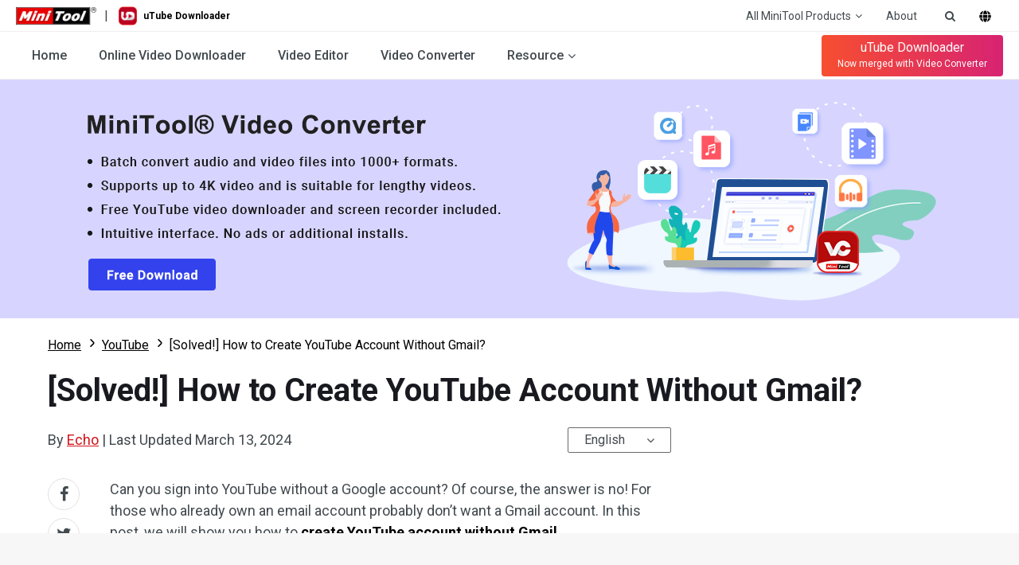

--- FILE ---
content_type: text/html; charset=UTF-8
request_url: https://youtubedownload.minitool.com/youtube/create-youtube-account-without-gmail.html
body_size: 20310
content:
<!DOCTYPE html>
<html lang="en-US">
<head>
<link rel="preconnect" href="https://fonts.googleapis.com">
<link rel="preconnect" href="https://fonts.gstatic.com">
<meta http-equiv="X-UA-Compatible" content="IE=edge,chrome=1" />
<meta http-equiv="Content-Type" content="text/html; charset=utf-8" />
<meta name="viewport" content="width=device-width, initial-scale=1" />
<meta name="HandheldFriendly" content="true" />
<meta name="apple-mobile-web-app-capable" content="YES" />
<meta charset="utf-8">
<title>[Solved!] How to Create YouTube Account Without Gmail? - MiniTool</title>
<meta name="keywords" content="create YouTube account without Gmail, can you sign into YouTube without a Google account, use YouTube without Gmail, sign into YouTube without Gmail" />
<meta name="description" content="If you have no Gmail, you can still register a Google account. So you can Create YouTube Account Without Gmail too. In this post, we will tell you the way." />
<link href="/favicon.ico" rel="shortcut icon" type="image/vnd.microsoft.icon" />
<link rel="canonical" href="https://youtubedownload.minitool.com/youtube/create-youtube-account-without-gmail.html" />
<link rel="alternate" href="https://youtubedownload.minitool.com/youtube/create-youtube-account-without-gmail.html" hreflang="en-US" />
<link rel="alternate" href="https://youtubedownload.minitool.com/jp/youtube/create-youtube-account-without-gmail.html" hreflang="ja-JP" />
<link rel="alternate" href="https://youtubedownload.minitool.com/de/youtube/youtube-konto-ohne-gmail-erstellen.html" hreflang="de-DE" />
<link rel="alternate" href="https://youtubedownload.minitool.com/youtube/create-youtube-account-without-gmail.html" hreflang="x-default" />
<meta property="fb:app_id" content="2085910468095117" />
<meta property="og:locale" content="en-US" />
<meta property="og:type" content="article" />
<meta property="og:title" content="[Solved!] How to Create YouTube Account Without Gmail? - MiniTool" />
<meta property="og:description" content="If you have no Gmail, you can still register a Google account. So you can Create YouTube Account Without Gmail too. In this post, we will tell you the way." />
<meta property="og:url" content="https://youtubedownload.minitool.com/youtube/create-youtube-account-without-gmail.html" />
<meta property="og:site_name" content="MiniTool" />
<meta property="article:section" content="YouTube" />
<meta property="article:published_time" content="2020-07-27T11:12:56+00:00" />
<meta property="article:modified_time" content="2024-03-13T08:10:07+00:00" />
<meta property="og:updated_time" content="2024-03-13T08:10:07+00:00" />
<meta property="og:image" content="https://youtubedownload.minitool.com/images/uploads/2020/07/create-youtube-account-without-gmail-thumbnail.png" />
<meta property="og:image:secure_url" content="https://youtubedownload.minitool.com/images/uploads/2020/07/create-youtube-account-without-gmail-thumbnail.png" />
<meta property="og:image:width" content="600" />
<meta property="og:image:height" content="400" />
<meta name="twitter:image" content="https://youtubedownload.minitool.com/images/uploads/2020/07/create-youtube-account-without-gmail-thumbnail.png" />
<meta name="twitter:card" content="summary_large_image" />
<meta name="twitter:description" content="If you have no Gmail, you can still register a Google account. So you can Create YouTube Account Without Gmail too. In this post, we will tell you the way." />
<meta name="twitter:title" content="[Solved!] How to Create YouTube Account Without Gmail? - MiniTool" />
<meta name="twitter:site" content="@minitool_" />
<meta name="twitter:creator" content="@minitool_" />
<script type="application/ld+json">
{
    "@context": "https://schema.org",
    "@type": "BreadcrumbList",
    "itemListElement": [
        {
            "@type": "ListItem",
            "position": 1,
            "name": "Home",
            "item":"https://youtubedownload.minitool.com"
        },
        {
            "@type": "ListItem",
            "position" :2,
            "name":"YouTube",
            "item":"https://youtubedownload.minitool.com/youtube/"
        },
        {
            "@type": "ListItem",
            "position": 3,
            "name":"[Solved!] How to Create YouTube Account Without Gmail?"
        }
    ]
}
</script>
<script type="application/ld+json">
{
    "@context": "http://schema.org",
    "@type": "Article",
    "mainEntityOfPage": {
        "@type": "WebPage",
        "@id": "https://youtubedownload.minitool.com/youtube/create-youtube-account-without-gmail.html"
    },
    "headline": "[Solved!] How to Create YouTube Account Without Gmail? - MiniTool",
    "image": [
        "https://youtubedownload.minitool.com/images/uploads/2020/07/create-youtube-account-without-gmail-thumbnail.png"
    ],
    "datePublished": "2020-07-27T11:12:56+00:00",
    "dateModified": "2024-03-13T08:10:07+00:00",
    "author": {
        "@type": "Person",
        "name": "Echo",
        "url": "https://youtubedownload.minitool.com/author/echo5/"
    },
    "publisher": {
        "@type": "Organization",
        "name": "MiniTool",
        "logo": {
            "@type": "ImageObject",
            "url": "https://www.minitool.com/images/logo.png"
        }
    },
    "description": "If you have no Gmail, you can still register a Google account. So you can Create YouTube Account Without Gmail too. In this post, we will tell you the way."
}
</script>
<link rel="preload" href="https://fonts.googleapis.com/css?family=Roboto:300,300i,400,400i,500,500i,700,700i&display=swap" as="style" onload="this.onload=null;this.rel='stylesheet'" />
<link rel="preload" href="https://youtubedownload.minitool.com/js/jquery-3.6.0.min.js?ver=" as="script">
<meta name='robots' content='index, follow, max-image-preview:large, max-snippet:-1, max-video-preview:-1' />
<script type="text/javascript" src="https://youtubedownload.minitool.com/js/jquery-3.6.0.min.js?ver=" id="mt-jquery-js"></script>
<script type="text/javascript" src="https://youtubedownload.minitool.com/js/main.min.js?ver=20250403120254" id="mt-main-js"></script>
<style id="main-css">@charset "utf-8";html{width:100%;box-sizing:border-box;-ms-box-sizing:border-box;overflow-x:hidden;}*,::before,::after{background-repeat:no-repeat;box-sizing:border-box;-ms-box-sizing:border-box;}::before,::after{color:inherit;}*{padding:0;margin:0;}article,aside,details,figcaption,figure,footer,header,main,menu,nav,section,summary{display:block;}main{position:relative;margin-bottom:0px;}h1,h2,h3,.h1,.h2,.h3{font-weight:normal;line-height:normal;color:#333;}a{color:#0f6dff;text-decoration:none;cursor:pointer;-webkit-transition:all .3s;transition:all .3s;}a:hover{color:#054ada;text-decoration:underline;}a:not([href]){color:inherit;}i{font-size:inherit;font-weight:normal;}i[class*="icon-"]{font-style:normal;}img{vertical-align:middle;border-style:none;}ol,ul{list-style:none;}b,strong{font-weight:bolder;}input{border:none;outline:none;}[type="button"],[type="reset"],input[type="image"],[type="submit"],[role="button"]{cursor:pointer;}[disabled]{cursor:default;}@font-face{font-family:'FontAwesome';src:url('/fonts/awesome/fontawesome-webfont.eot?v=4.7.0');src:url('/fonts/awesome/fontawesome-webfont.eot?#iefix&v=4.7.0') format('embedded-opentype'),url('/fonts/awesome/fontawesome-webfont.woff2?v=4.7.0') format('woff2'),url('/fonts/awesome/fontawesome-webfont.woff?v=4.7.0') format('woff'),url('/fonts/awesome/fontawesome-webfont.ttf?v=4.7.0') format('truetype'),url('/fonts/awesome/fontawesome-webfont.svg?v=4.7.0#fontawesomeregular') format('svg');font-weight:normal;font-style:normal;font-display:swap;}[class*="icon-awe-"]:before,[class*="icon-awe-"]:after{font-family:FontAwesome;vertical-align:baseline;}.icon-awe-angle-down:before{content:"\f107";}.icon-awe-plus-square:before{content:"\f0fe";}.icon-awe-shopping-cart:before,.icon-awe-buy:before{content:"\f07a";}.icon-awe-download:before,.icon-awe-down:before{content:"\f019";}.icon-awe-search:before{content:"\f002";}.icon-awe-windows:before,.icon-awe-win:before{content:"\f17a";}.icon-awe-apple:before,.icon-awe-mac:before{content:"\f179";}.icon-awe-android:before{content:"\f17b";}.icon-awe-angle-double-right:before,.icon-awe-double-right:before{content:"\f101";}.icon-awe-plus:before{content:"\f067";}.icon-awe-minus:before{content:"\f068";}.icon-awe-facebook:before{content:"\f09a";}.icon-awe-twitter:before{content:"\f099";}.icon-awe-linkedin:before{content:"\f0e1";}.icon-awe-youtube:before{content:"\f167";}.icon-awe-hatena:before{content:"B!";font-family:Verdana,Geneva,sans-serif;font-weight:700;letter-spacing:1px;margin-right:10px;}.icon-awe-reddit-alien:before,.icon-awe-reddit:before{content:"\f281";}.icon-awe-facebook-square:before{content:"\f082";}.icon-awe-twitter-square:before{content:"\f081";}.icon-awe-linkedin-square:before{content:"\f08c";}.icon-awe-google-plus-square:before{content:"\f0d4";}.icon-awe-youtube-square:before{content:"\f166";}.icon-awe-reddit-square:before{content:"\f1a2";}.icon-awe-envelope:before,.icon-awe-email:before{content:"\f0e0";}.icon-awe-paper-plane:before,.icon-awe-send:before{content:"\f1d8";}.icon-awe-volume-up:before{content:"\f028";}.icon-awe-play-circle:before{content:"\f144";}.icon-awe-play:before{content:"\f04b";}.icon-awe-angle-double-right:before,.icon-awe-double-right:before{content:"\f101";}.icon-awe-angle-double-down:before,.icon-awe-double-down:before{content:"\f103";}.icon-awe-angle-left:before,.icon-awe-left:before{content:"\f104";}.icon-awe-angle-right:before,.icon-awe-right:before{content:"\f105";}.icon-awe-arrow-right:before{content:"\f061";}.icon-awe-long-arrow-right:before{content:"\f178";}.icon-awe-chevron-right:before{content:"\f054";}.icon-awe-sort-up:before{content:"\f0de";}.icon-awe-caret-down:before{content:"\f0d7";}.icon-awe-caret-right:before{content:"\f0da";}.icon-awe-check:before{content:"\f00c";}.icon-awe-check-square:before{content:"\f14a";}.icon-awe-circle:before{content:"\f111";}.icon-awe-user:before{content:"\f007";}.icon-awe-user-secret:before,.icon-awe-bus-user:before{content:"\f21b";}.icon-awe-dot-circle-o:before,.icon-awe-circle-o:before{content:"\f192";}.icon-awe-file-text-o:before,.icon-awe-txt:before{content:"\f0f6";}.icon-awe-briefcase:before{content:"\f0b1";}.icon-awe-info-circle:before,.icon-awe-note:before{content:"\f05a";}.icon-awe-bell:before,.icon-awe-tip:before{content:"\f0f3";}.icon-awe-exclamation-circle:before,.icon-awe-warn:before{content:"\f06a";}.icon-awe-thumbs-up:before{content:"\f164";}.icon-awe-thumbs-down:before{content:"\f165";}.icon-awe-question-circle:before{content:"\f059";}.icon-awe-question-circle-o:before{content:"\f29c";}.icon-awe-file-text-o:before{content:"\f0f6";}.icon-awe-star:before{content:"\f005";}.icon-awe-star-half-o:before{content:"\f123";}.icon-awe-star-o:before{content:"\f006";}.full-width{position:relative;width:100%;}.inner-full-width{position:relative;width:100%;height:inherit;padding:0px 20px;margin:auto;}[class*="col-"]{float:left;}.col-2-1{width:50%;}.col-3-1{width:33.333333%;}.col-3-2{width:66.666667%;}.col-4-1{width:25%;}.col-4-3{width:75%;}.col-5-1{width:20%;}.col-5-2{width:40%;}.col-5-3{width:60%;}.col-5-4{width:80%;}.col-6-1{width:16.666667%;}.col-6-5{width:83.333334%;}.flex{display:-webkit-flex;display:flex;}.flex-row-reverse{flex-direction:row-reverse;}.flex>.col-2-1{flex-basis:50%;max-width:50%;}.flex>.col-3-1{flex-basis:33.333333%;max-width:33.333333%;}.flex>.col-3-2{flex-basis:66.666667%;max-width:66.666667%;}.flex>.col-4-1{flex-basis:25%;max-width:25%;}.flex>.col-4-3{flex-basis:75%;max-width:75%;}.flex>.col-5-1{flex-basis:20%;max-width:20%;}.flex>.col-5-2{flex-basis:40%;max-width:40%;}.flex>.col-5-3{flex-basis:60%;max-width:60%;}.flex>.col-5-4{flex-basis:80%;max-width:80%;}.flex>.col-6-1{flex-basis:16.666667%;max-width:16.666667%;}.flex>.col-6-5{flex-basis:83.333334%;max-width:83.333334%;}.fl{float:left;}.fr{float:right;}.clearfixed:after{content:"";width:100%;display:inline-block;clear:both;}@media screen and (max-width:1023px){.flex{flex-wrap:wrap;}.col-2-1,.col-3-1,.col-3-2,.col-4-1,.col-4-3,.col-5-1,.col-5-2,.col-5-3,.col-5-4,.col-6-1,.col-6-5{width:50%;}.flex>.col-2-1,.flex>.col-3-1,.flex>.col-3-2,.flex>.col-4-1,.flex>.col-4-3,.flex>.col-5-1,.flex>.col-5-2,.flex>.col-5-3,.flex>.col-5-4,.flex>.col-6-1,.flex>.col-6-5{flex-basis:50%;max-width:50%;}}@media screen and (max-width:768px){.col-2-1,.col-3-1,.col-3-2,.col-4-1,.col-4-3,.col-5-1,.col-5-2,.col-5-3,.col-5-4,.col-6-1,.col-6-5{width:100%;}.flex>.col-2-1,.flex>.col-3-1,.flex>.col-3-2,.flex>.col-4-1,.flex>.col-4-3,.flex>.col-5-1,.flex>.col-5-2,.flex>.col-5-3,.flex>.col-5-4,.flex>.col-6-1,.flex>.col-6-5{flex-basis:100%;max-width:100%;}.inner-full-width{padding:0 10px;}}body{width:100%;min-height:100%;font-family:Roboto,Arial;font-size:1rem;line-height:1.8em;color:#424A4F;}.inner-full-width{max-width:1400px;}.section-item{color:#6b6b6b;padding:5rem 0;}h1{font-size:2.25rem;font-weight:700;margin-bottom:2.5rem;}.section-item h2,.section-item .h2{font-size:2.25rem;font-weight:700;margin-bottom:2.5rem;}.section-item h3,.section-item .h3{font-size:1.75rem;font-weight:700;margin-bottom:2rem;}@media screen and (max-width:1023px){body{overflow-x:hidden;}}@media screen and (max-width:768px){html{font-size:14px;}}.orange{color:#ff7e00;}.red{color:#ff0c00;}.blue{color:#0089ff;}.mt-animate{opacity:0;-webkit-transition:all 1s;transition:all 1s;}.mt-animate.animate-right{-webkit-transform:translateX(5rem);transform:translateX(5rem);}.mt-animate.animate-left{-webkit-transform:translateX(-5rem);transform:translateX(-5rem);}.mt-animate.animate-top{-webkit-transform:translateY(-5rem);transform:translateY(-5rem);}.mt-animate.animate-bottom{-webkit-transform:translateY(5rem);transform:translateY(5rem);}.mt-animate.animate-right.run,.mt-animate.animate-left.run,.mt-animate.animate-top.run,.mt-animate.animate-bottom.run{opacity:1;-webkit-transform:translate(0,0);transform:translate(0,0);}@media screen and (max-width:1023px){.mt-animate.animate-right{-webkit-transform:translate(0,5rem);transform:translate(0,5rem);}.mt-animate.animate-left{-webkit-transform:translate(0,5rem);transform:translate(0,5rem);}}:root{--global-primary-font-color:#424A4F;}html{--ud-primary-color:#E11256;--ud-font-primary-color:var(--global-primary-font-color);--ud-font-heading-color:#333;--ud-font-hyperlinks-color:var(--ud-primary-color);--ud-default-small-border-radius:4px;--ud-default-bgcolor:#FEF1F5;--ud-default-border-color:#efefef;--ud-default-box-shadow:0 6px 16px rgba(0,0,0,.06);}.top-menu-box,.main-menu-box,.top-menu-other,.main-menu-list,.main-menu-other{display:flex;align-items:center;justify-content:space-between;}.top-menu-box li,.main-menu-list li{position:relative;}.menu-item,.submenu-item{display:block;text-decoration:none;white-space:nowrap;color:var(--ud-font-primary-color);}.menu-item:hover,.submenu-item:hover{text-decoration:none;color:var(--ud-font-hyperlinks-color);background-color:var(--ud-default-bgcolor);}.menu-item{display:flex;flex-direction:row-reverse;justify-content:flex-end;border-radius:4px 4px 0 0;}.menu-item::before{margin-left:5px;}.submenu{position:absolute;display:none;min-width:121px;padding:10px;border-top:2px solid var(--ud-primary-color);background-color:#fff;box-shadow:var(--ud-default-box-shadow);top:100%;}.submenu.products{padding:10px 20px;}.submenu.products .disk{padding-right:20px;}.submenu.products .media{padding-left:20px;border-left:1px solid var(--ud-default-border-color);}.submenu.products .t{font-size:.625rem;font-weight:500;color:var(--ud-primary-color);padding:0 10px;}.submenu-item{min-width:101px;font-size:1rem;font-weight:400;padding:10px;border-radius:2px;}.submenu.active{display:flex;}.top-menu{position:relative;height:40px;z-index:2000000003;border-bottom:1px solid var(--ud-default-border-color);}.top-menu .submenu{right:0;}.top-logo-box{display:flex;align-items:center;}.top-logo-box a{font-size:.75rem;font-weight:600;color:#000;text-decoration:none;}.top-logo-box img{max-height:24px;}.top-logo-box .mt-logo{margin-right:10px;margin-top:-2px;}.top-logo-box .ud-logo{display:flex;align-items:center;margin-left:13px;}.top-logo-box .ud-logo>img{margin-right:8px;}.top-menu-other{font-size:.875rem;}.top-menu-other .menu-item{padding:0 15px;}.top-menu-other .search-form{position:fixed;width:100%;padding:10px 20px;top:40px;left:0;}.top-menu-other .input-search{width:100%;height:100%;padding:10px;background-color:var(--ud-default-bgcolor);}.top-menu-other .lang .default{padding-top:5px;cursor:pointer;}.top-menu-other .closed-btn{margin-left:10px;}.top-menu-other .closed-btn>span{background-color:var(--ud-font-primary-color);}.main-menu{position:sticky;height:60px;z-index:2000000002;background-color:#fff;top:0;border-bottom:1px solid var(--ud-default-border-color);}.main-menu-nav{font-weight:500;}.main-menu .menu-item{padding:10px 20px;}.main-menu-download-btn{display:flex;flex-direction:column;justify-content:center;align-items:center;line-height:20px;font-size:1rem;font-weight:400;color:#fff;text-decoration:none;padding:6px 20px;border-radius:4px;background:linear-gradient(to right,#F74E30,#D72372);z-index:5;-webkit-transition:all .2s;transition:all .2s;}.main-menu-download-btn:hover{text-decoration:none;color:#fff;background:linear-gradient(to right,#D72372,#F74E30);}.main-menu-download-btn .note{font-size:.75rem;}.mobile-menu{position:relative;display:none;width:40px;height:40px;overflow:hidden;}.mobile-menu .mobile-menu-states{position:absolute;width:18px;height:2px;right:11px;transition:all .5s;background:#333;}.mobile-menu .pmenutop{z-index:2;-webkit-transform:rotate(0deg);transform:rotate(0deg);top:18px;}.mobile-menu .topchange{-webkit-transform:rotate(225deg);transform:rotate(225deg);}.mobile-menu .pmenubottom{z-index:3;-webkit-transform:rotate(0deg);transform:rotate(0deg);top:23px;}.mobile-menu .bottomchange{top:18px;-webkit-transform:rotate(135deg);transform:rotate(135deg);}.mobile-menu .mobile-menu-btn{position:absolute;width:40px;height:40px;z-index:4;}@media screen and (max-width:1023px){html.disabled{overflow:hidden;}.menu-item:hover,.submenu-item:hover{color:var(--global-primary-font-color);background-color:transparent;}.top-menu .menu-item{display:none;}.main-menu{position:fixed;height:0;top:40px;left:0;overflow:hidden;transition:height .2s ease-in-out,padding .2s;border-bottom:none;}.main-menu-box{flex-direction:column;}.main-menu-list{flex-direction:column;align-items:flex-start;}.main-menu .menu-item{flex-basis:100%;}.main-menu .submenu{position:static;display:block;height:0;padding:0 0 0 30px;border:none;overflow:hidden;box-shadow:none;left:0;}.main-menu,.main-menu-nav,.main-menu-list,.main-menu-list li{width:100%;}.main-menu .submenu.active{height:auto;}.main-menu-download-btn{display:none;}.main-menu.mobile-mainmenu-open{height:calc(100vh - 40px);padding:10px 0;}.mobile-menu{display:block;}}.footer{background-color:#191920;font-size:.875rem;color:#b7b7b7;}.footer h3{margin-bottom:1.25rem;}.footer-links-wrapper{position:relative;padding:6.25rem 0 3.125rem;}.footer-links-wrapper h3{font-size:1.25rem;color:#d1d1c2;}.footer-links-wrapper .footer-follow-us{margin:1.875rem 0 1rem;}.footer-links-wrapper .footer-follow-us h3{margin-bottom:1.25rem;}.footer-links-wrapper .footer-follow-us ul li{display:inline-block;margin-right:1rem;}.footer-links-wrapper .footer-follow-us ul li:last-child{margin-right:0;}.footer-links-wrapper .footer-follow-us ul li a{text-decoration:none;}.footer-links-wrapper .footer-follow-us ul li a.footer-follow-icon{color:#fff;}.footer-links-wrapper .footer-follow-us ul li a.footer-follow-icon:before{font-size:1.875rem;}.footer-links-wrapper .footer-follow-us ul li a.footer-follow-icon:hover{color:#e11f27;}.footer-links-wrapper .footer-review{width:15rem;}.footer-links-wrapper .footer-links li{padding:3px 0;}.footer-links-wrapper .footer-links li a{color:#bababd;}.footer-links-wrapper .footer-links li a:hover{color:#fff;}.footer-links-wrapper .footer-links li .student-discount{cursor:pointer;}.footer-join-wrapper h3{font-size:2rem;}.footer-join-wrapper p{font-size:1rem;}.footer-email-wrapper{padding-top:1.875rem;}.footer-email-wrapper .footer-email,.footer-email-wrapper .footer-subscribe-btn{display:inline-block;height:3.4375rem;line-height:3.4375rem;padding:0 1.25rem;border-radius:4px;font-size:1.25rem;font-weight:300;}.footer-email-wrapper .footer-email{width:100%;max-width:282px;background-color:transparent;border:1px solid #696969;color:#c8c8c8;}.footer-email-wrapper .footer-subscribe-btn{width:169px;height:3.375rem;margin-top:1.875rem;background-color:#d2151c;color:#fff;text-align:center;-webkit-transition:all .3s;transition:all .3s;}.footer-email-wrapper .footer-subscribe-btn:hover{background-color:#b50b11;}.footer-copyright-wrapper{position:relative;padding:2.5rem 0;line-height:1.125rem;border-top:1px solid #3F3F45;font-size:.75rem;color:#B7B7B7;text-align:center;}.footer-copyright-wrapper .footer-copyright-link{margin-bottom:.625rem;}.footer-copyright-wrapper .footer-copyright-link a{color:inherit;}.footer-copyright-wrapper .footer-copyright-link a:hover{color:#fff;}.footer-copyright-wrapper .footer-contact p{margin-bottom:10px;}@media screen and (max-width:1023px){.footer-links-container.flex .col-4-1,.footer-links-container.flex .col-2-1,.footer-links-container.flex .col-3-1{max-width:100%;flex-basis:100%;}.footer-join-wrapper{margin-bottom:1.875rem;}.footer-join-wrapper,.footer-email-wrapper{text-align:center;}.footer-email-wrapper{padding-bottom:0;}.footer-email-wrapper .footer-email,.footer-email-wrapper .footer-subscribe-btn{width:60%;max-width:100%;}.footer-email-wrapper .footer-subscribe-btn{margin-left:0;margin-top:1.25rem;}.footer-links-container.flex{flex-wrap:wrap-reverse;}.footer-links-container.flex .col-2-1{margin-bottom:2.5rem;}.footer-links{max-height:0px;overflow:hidden;transition:all ease .3s;}.footer-links li:last-child{margin-bottom:1.25rem;}.footer-links-content{border-bottom:1px solid #3f3f45;cursor:pointer;}.footer-links-content h3{position:relative;margin-top:1.25rem;}.footer-links-content h3:after{position:absolute;display:inline-block;font-family:'FontAwesome';content:"\f107";right:.625rem;}.footer-links-content.active h3:after{-webkit-transform:rotate(180deg);transform:rotate(180deg);}.footer-links.open{max-height:20rem;}}@media screen and (max-width:500px){.footer-email-wrapper .footer-email,.footer-email-wrapper .footer-subscribe-btn{width:80%;}}.fixed-nav{position:fixed;height:60px;font-size:16px;color:#016761;text-align:left;line-height:60px;background-color:#fff;top:-80px;left:0px;box-shadow:#c9c9c9 0px 2px 2px;z-index:99;-webkit-transition:all .3s;transition:all .3s;}.fixed-nav span{display:inline-block;line-height:20px;width:60%;vertical-align:middle;}.fixed-nav .fixed-nav-btn{display:inline-block;float:right;width:auto;height:60px;font-size:20px;text-align:center;color:#fff;padding:0 20px;-webkit-transition:all .3s;transition:all .3s;}.fixed-nav .fixed-nav-btn:before{font-size:24px;margin-right:5px;}.fixed-nav .fixed-nav-btn.buy-btn{background-color:#e86c06;}.fixed-nav .fixed-nav-btn.buy-btn:hover{text-decoration:none;background-color:#fd790d;}.fixed-nav .fixed-nav-btn.trial-btn{background-color:#009545;margin-right:10px;}.fixed-nav .fixed-nav-btn.trial-btn:hover{text-decoration:none;background-color:#04b857;}.fixed-nav .fixed-nav-btn.red{background-color:#c40202;}.fixed-nav .fixed-nav-btn.red:hover{text-decoration:none;background-color:#e60101;}.fixed-nav .fixed-nav-btn.green{background-color:#009545;margin-right:10px;}.fixed-nav .fixed-nav-btn.green:hover{text-decoration:none;background-color:#04b857;}.csebox .fixed-nav-google-logo{display:inline-block;padding:0px 30px;}.csebox .fixed-search{display:inline-block;width:40%;line-height:24px;vertical-align:middle;}.csebox .fixed-search-box{position:relative;padding-left:16px;border-radius:14px;border:1px solid #dfe1e5;overflow:hidden;}.csebox .fixed-search-box:hover{box-shadow:0 1px 6px 0 rgba(32,33,36,.28);border-color:rgba(223,225,229,0);}.csebox .fixed-search-box-input{width:100%;font-size:14px;line-height:32px;color:rgba(0,0,0,.87);background-color:transparent;padding:0;border:none;margin:0;word-wrap:break-word;outline:none;-webkit-tap-highlight-color:transparent;}.csebox .fixed-search-box-button{position:absolute;height:32px;line-height:32px;font-size:14px;padding:0px 16px 0px 5px;border:none;background:none;outline:none;top:0;right:0;}.csebox .fixed-search-box-button span{display:inline-block;line-height:20px;vertical-align:middle;}.csebox .fixed-search-box-button svg{width:20px;height:20px;}.csebox .fixed-search-box-button svg path{fill:#4285f4;}@media screen and (max-width:1023px){.fixed-nav{display:none;}}.popup-box-outside{position:fixed;width:100%;height:100%;left:0;top:0;background-color:rgba(0,0,0,.8);z-index:9999;}.popup-box-wrap{position:relative;display:inline-block;background-color:#efefef;top:50%;left:50%;-webkit-transform:translate(-50%,-50%);transform:translate(-50%,-50%);z-index:2;}.popup-box-wrap.iframe iframe{position:absolute;width:100%;height:100%;top:0;left:0;border:none;}.popup-box-wrap.image img{width:auto;max-width:100%;height:auto;}.popup-box-outside-closed{position:absolute;width:100%;height:100%;top:0;left:0;z-index:1;}.popup-box-closed{position:absolute;width:32px;height:32px;text-align:center;border-radius:50%;background-color:#c00;top:-16px;right:-16px;cursor:pointer;}.popup-box-closed span{position:absolute;display:inline-block;width:70%;height:2px;background-color:#fff;top:50%;left:50%;}.popup-box-closed span:first-child{-webkit-transform:translate(-50%,-1px) rotate(45deg);-webkit-transform-origin:50% 50%;-ms-transform:translate(-50%,-1px) rotate(45deg);-ms-transform-origin:50% 50%;transform:translate(-50%,-1px) rotate(45deg);transform-origin:50% 50%;}.popup-box-closed span:last-child{-webkit-transform:translate(-50%,-1px) rotate(135deg);-webkit-transform-origin:50% 50%;-ms-transform:translate(-50%,-1px) rotate(135deg);-ms-transform-origin:50% 50%;transform:translate(-50%,-1px) rotate(135deg);transform-origin:50% 50%;}@media screen and (max-width:1023px){.popup-box-wrap{width:80% !important;height:auto !important;}.popup-box-wrap.iframe{height:0px !important;padding-bottom:45%;}.popup-box-wrap.image{max-height:90%;}}.video-player{position:relative;width:100%;height:0;padding-bottom:56.25%;background-color:#000}.video-player .video-thumbnail{position:absolute;width:100%;height:100%;background-color:rgba(255,255,255,.5);top:0;left:0;cursor:pointer;background:center no-repeat;background-size:cover}.video-player .video-thumbnail:before{position:absolute;display:block;content:"";width:100%;height:100%;background-color:rgba(0,0,0,.3);top:0;left:0;-webkit-transition:all .3s;transition:all .3s}.video-player .video-thumbnail .player-icon{position:absolute;display:block;width:15%;height:15%;border-radius:15px;border:2px solid #e1e1e1;top:50%;left:50%;-webkit-transform:translate(-50%,-50%);transform:translate(-50%,-50%)}.video-player .video-thumbnail .player-icon:after{position:absolute;display:block;content:"";width:0;height:0;border-left:20px solid #e1e1e1;border-top:10px solid transparent;border-bottom:10px solid transparent;top:50%;left:50%;-webkit-transition:all .3s;transition:all .3s;-webkit-transform:translate(-40%,-50%);transform:translate(-40%,-50%)}.video-player .video-thumbnail:hover:before{background-color:rgba(0,0,0,.2)}.video-player .video-thumbnail:hover .player-icon{border-color:#fff}.video-player .video-thumbnail:hover .player-icon:after{border-left-color:#fff}.video-player iframe{position:absolute;width:100%;height:100%;top:0;left:0;opacity:0;z-index:-1;transition:all 1s}@media screen and (max-width:768px){.video-player .video-thumbnail .player-icon:after{border-left:16px solid #e1e1e1;border-top:8px solid transparent;border-bottom:8px solid transparent;}}@media screen and (max-width:480px){.video-player .video-thumbnail .player-icon:after{border-left:12px solid #e1e1e1;border-top:6px solid transparent;border-bottom:6px solid transparent;}}a.totop{position:fixed;display:none;width:48px;height:48px;font-size:12px;text-align:center;color:#FFF;background-color:rgba(0,0,0,.6);bottom:20px;right:20px;cursor:pointer;z-index:998;}a.totop:before{display:block;font-size:32px;margin-top:10px;margin-bottom:-12px;}a.totop:hover{text-decoration:none;}@media screen and (max-width:1535px){a.totop{display:none !important;}}#disqus_thread iframe{margin-top:20px;}</style><style id="article-css">@charset "utf-8";body {--mt-red-color: #d2151c;--mt-black-color: #000;--font-primary-color: #424A4F;--font-heading-color: #191920;--font-highlight-color: var(--mt-black-color);--font-hyperlinks-color: var(--mt-red-color);--font-hyperlinks-hover-color: var(--mt-black-color);--font-hyperlinks-hover-bgcolor: #e1e1e1;--box-default-weight-border: 2px solid;--box-default-border-radius: 2px;--box-default-border: 1px solid #e1e1e1;--box-default-boxshadow: 0 6px 16px rgba(0, 0, 0, .06);--box-highlight-border: 1px solid #696969;--block-default-bg: #f7f7f7;}::-webkit-scrollbar { width: 10px; height: 10px;}::-webkit-scrollbar-track { background-color: #f1f1f1;}::-webkit-scrollbar-thumb { border-radius: 10px; background-color: #d3d3d3;}.page-main .container {width: 100%;max-width: 1200px;padding: 0 20px;margin: auto;}.page-main h1, .page-main h2, .page-main h3 {color: var(--font-heading-color);}.page-main h1 {font-size: 2.5rem;font-weight: 700;margin: 20px 0;}.page-main h2 {font-size: 2rem;font-weight: 700;margin: 40px 0 20px;}.page-main h3 {font-size: 1.5rem;font-weight: 700;margin: 30px 0 20px;}.page-main strong {color: var(--font-highlight-color);}.page-main a strong {color: inherit;}.page-main a {color: var(--font-hyperlinks-color);text-decoration: underline;}.page-main a:hover {color: var(--font-hyperlinks-hover-color);text-decoration: none;}.article-box ul, .article-box ol {padding-left: 40px;}.article-box ul {list-style: disc;}.article-box ol {list-style: decimal;}img{max-width: 100%;height: auto;}iframe{max-width: 100%;}@media screen and (max-width: 767px) {html {font-size: 16px;}}/*************ads*************/.page-top-ads,.article-sidebar-ads-1,.article-sidebar-ads-2,.article-bottom-ads,.page-bottom-fixed-ads,.page-fixed-ads {max-width: 100%;overflow: auto;}.page-top-ads,.article-bottom-ads,.page-bottom-fixed-ads {background-color: var(--block-default-bg);}.page-top-ads [id^="google_ads_iframe"]:not(:empty),.article-bottom-ads [id^="google_ads_iframe"]:not(:empty),.page-bottom-fixed-ads [id^="google_ads_iframe"]:not(:empty) {margin: 10px 0;}.page-top-ads {display: none;}.page-top-ads:not(:empty) {display: flex;justify-content: center;    align-items: center;}.page-top-ads>a {display: block;width: 100%;height: 300px;background-position: center;background-repeat: no-repeat;text-indent: -9999px;}.article-bottom-ads {display: flex;justify-content: center;    align-items: center;}.page-bottom-fixed-ads {display: flex;justify-content: center;}.article-sidebar-ads-1:not(:empty) {margin-bottom: 40px;}.article-sidebar-ads-2 {position: sticky;top: 70px;}.banneritem a {display: block;border: var(--box-default-border);}.banneritem a:hover {box-shadow: var(--box-default-boxshadow);}/****************basic article*************/.template-article.page-main {padding-bottom: 40px;}.template-simple.category-page.page-main {padding: 40px 0;}.article-box {font-size: 1.125rem;line-height: 1.5em;padding: 20px 0;}.breadcrumb {font-size: 1rem;margin: 0 0 20px;}.breadcrumb .container {display: flex;flex-wrap: wrap;color: var(--font-highlight-color);}.breadcrumb li {display: flex;align-items: center;}.breadcrumb .pathway {color: inherit;}.breadcrumb .divider {margin: 0 5px;}.breadcrumb .divider:empty {margin: 0;}.article-header .article-info {display: flex;flex-wrap: wrap;align-items: center;justify-content: space-between;}.article-header .article-info-basis {margin: 5px 0;}.article-header .author-follow {font-size: 1.25rem;color: #1da1f2;text-decoration: none;}.article-header .language-selector {position: relative;font-size: 1rem;    line-height: 1.5em;}.article-header .current-lang {display: flex;flex-direction: row-reverse;align-items: center;justify-content: space-between;width: 130px;height: 32px;text-decoration: none;color: var(--font-primary-color);padding: 0 20px;border-radius: var(--box-default-border-radius);border: var(--box-highlight-border);}.article-header .lang-box {position: absolute;display: none;width: 100%;list-style: none;padding: 0;border-radius: var(--box-default-border-radius);border: var(--box-default-border);background-color: #fff;left: 0;z-index: 99;}.article-header .lang-box.active {display: block;}.article-header .lang-box:focus {background-color: #ccc;}.article-header .lang-box li {padding: 5px 20px;}.article-header .lang-box a.current {text-decoration: none;color: var(--font-primary-color);cursor: auto;}.article-box .article-body {display: flex;justify-content: space-between;padding : 30px 20px;}.article-box .article-content {flex-basis: 100%;    max-width: 100%;}.article-content-block {position: relative;word-wrap: break-word;word-break: break-word;}.article-content-block>*:first-child {margin-top: 0;}.article-content-block>p,.article-content-block>div,.article-content-block>section,.article-content-block>blockquote,.article-content-block>figure,.article-content-block>ul,.article-content-block>ol,.article-content-block li {margin: 20px 0;}.article-nav {padding: 20px;border-radius: var(--box-default-border-radius);border: var(--box-default-border);border-left: var(--box-default-weight-border) var(--mt-black-color);margin: 30px 0;}.article-nav .nav-title {display: block;font-size: 1.25rem;font-weight: 500;color: var(--font-heading-color);margin-bottom: 10px;}.article-nav-list {list-style: disc;}.article-nav-list>li {margin: 5px 0;}.article-nav-list a {color: var(--font-primary-color);}.article-nav-list a:hover {color: var(--font-hyperlinks-hover-color);}@media screen and (min-width: 1024px) {.article-header .article-info,.article-box .article-content {max-width: calc(100% - 100% * 0.066667 - 300px);}.template-article .article-content-block {padding-left: calc(100% * 0.1);}}/*****************article recommend******************/a.article-recommend{display: flex;flex-direction: column;max-width: 600px;text-align: center;text-decoration: none;border-radius: var(--box-default-border-radius);border: var(--box-default-border);border-top: var(--box-default-weight-border) var(--mt-red-color);}.article-recommend-thumb{position: relative;height: 200px;overflow: hidden;}.article-recommend-thumb img {width: 100%;}.article-recommend-info{font-size: 1rem;line-height: 1.3em;color: var(--font-primary-color);padding: 20px;}.article-recommend-title{font-size: 1.25rem;font-weight: 500;line-height: 1.2em;color: var(--font-heading-color);margin-bottom: 10px;}.article-recommend-readmore{font-size: .875rem;font-weight: 500;color: var(--font-hyperlinks-color);margin-top: 10px;text-transform: uppercase;}.ex-article-recommend {display: flex;flex-wrap: wrap;}.ex-article-recommend span {flex-shrink: 0;font-weight: 700;color: var(--font-highlight-color);margin-right: 10px;}@media screen and (min-width: 1024px) {a.article-recommend{flex-direction: row;align-items: flex-start;max-width: 100%;text-align: left;padding: 20px;border-top: var(--box-default-border);border-left: var(--box-default-weight-border) var(--mt-red-color);}.article-recommend-thumb{max-width: 200px;height: auto;padding-right: 10px;}.article-recommend-thumb img{position: static;max-width: 100%;max-height: 100%;transform: translateY(0);}.article-recommend-info{width: 75%;padding: 0 0 0 10px;}.article-recommend-readmore{text-align: right;}.article-recommend:hover {box-shadow: var(--box-default-boxshadow);}}/*****************article inner content******************/.article-quote-content-box {padding: 20px 30px;border-radius: var(--box-default-border-radius);border: var(--box-default-border);border-style: dashed;background-color: var(--block-default-bg);}.article-quote-from {display: block;font-size: 80%;text-align: right;margin-top: 10px;}.article-inner-content-box {position: relative;padding: 30px;border-radius: var(--box-default-border-radius);border: var(--box-default-border);}.article-inner-content-box.dashed {border-style: dashed;}.article-inner-content-box.tip,.article-inner-content-box.warn,.article-inner-content-box.note {border: var(--box-highlight-border);margin: 40px 0;}.article-inner-content-box .icon,.article-inner-content-icon {position: absolute;display: block;padding: 5px 10px;background-color: #fff;top: 0;left: 30px;transform: translateY(-50%);}.article-inner-content-box.tip .icon,.article-inner-content-box.tip .article-inner-content-icon {color: #1d7bc1;}.article-inner-content-box.note .icon,.article-inner-content-box.note .article-inner-content-icon {color: #048321;}.article-inner-content-box.warn .icon,.article-inner-content-box.warn .article-inner-content-icon {color: #d42e00;}.article-inner-content-box .icon::before {font-size: 1.5em;vertical-align: middle;}.article-inner-content-box .icon strong {color: inherit;margin-left: 10px;vertical-align: middle;}/***old***/.article-inner-content-icon::before {font-size: 2rem;}.article-inner-content-text>strong {margin-right: 8px;}/****************article twitter button*****************/.article-inner-twitter-btn{display: inline-block;font-size: 1.25rem;text-decoration: none !important;color: #fff !important;padding: 15px 30px;border-radius: var(--box-default-border-radius);background-color: #0a77b9;}.article-inner-twitter-btn .icon-awe-twitter:before{font-size: 2.25rem;margin-right: 15px;vertical-align: middle;}.article-inner-twitter-btn:hover{background-color: #0084d4;box-shadow: var(--box-default-boxshadow);}.article-inner-twitter-boxbtn{display: block;font-size: 1.25rem;line-height: 1.5em;color: var(--font-primary-color) !important;text-decoration: none !important;padding: 20px 30px;border-radius: var(--box-default-border-radius);border: var(--box-default-border);}.article-inner-twitter-boxbtn .article-click-to-twitter{display: block;font-size: 1.125rem;text-align: right;margin-top: 10px;transition: all .15s;}.article-inner-twitter-boxbtn .article-click-to-twitter:before{font-size: 1.5rem;color: #1da1f2;margin-right: 10px;}.article-inner-twitter-boxbtn:hover {border-color: #1da1f2;box-shadow: var(--box-default-boxshadow);}/***************article inner table**************/.article-body table{display: block;width:100%;word-break: initial;border-collapse: collapse;border:1px solid #ccc;overflow-x: auto;}.article-body table tbody {display: block;}.article-body table tr td{border:1px solid #ccc;padding:8px;font-size:14px;}.article-body table tr td img{max-width:80%;}.article-body table tr:first-child{font-size:16px;}.article-body .table-amazon-ad tr:nth-child(even){background-color: #f6f6f6;}.article-body .table-amazon-ad tr td{width:17.6%}.article-body .table-amazon-ad tr td:first-child{width:12%;font-size:16px;text-align: left;}.article-body .table-amazon-ad tr:last-child{text-align: center;}.article-body .table-amazon-ad tr td a{display:inline-block;width: 100%;max-width: 140px;text-decoration: none;padding: 8px 0px;background-color: #00AC29;color: #fff;}.article-body .table-amazon-ad tr td a:hover{text-decoration:none;color: #fff;background-color: #009022;}/*******************article buy down btn*****************/a.article-down-btn{display:inline-block;height:60px;line-height:60px;color:#fff;background: #005247;}a.article-down-btn:before{display:inline-block;font-size:24px;padding-left:20px;}a.article-down-btn .article-down-btn-text{display:inline-block;font-size:14px;line-height:22px;padding:8px 20px;vertical-align:top;}a.article-down-btn .article-down-btn-text span{display:block;font-size:22px;}a.article-down-btn .feature{text-align:center;color:#ffd400;background-color:#036557;}a.article-down-btn:hover{color:#fff;background-color:#007e6d;}.article-down-btn-pic img{ max-width: 100%; height: auto; opacity: 0.8;}.article-down-btn-pic:hover img{ opacity: 1;}@media screen and (max-width: 767px){a.article-down-btn{height:auto;line-height:24px;}a.article-down-btn:before{display:block;width:100%;text-align:center;padding: 10px 0px 0px 0px;}a.article-down-btn .article-down-btn-text{display:block;width:100%;text-align:center;font-size:12px;padding: 5px 20px 10px;}a.article-down-btn .article-down-btn-text span{font-size:18px;}a.article-down-btn .feature{padding-bottom: 5px;}a.article-down-btn .feature span{display:inline-block;margin-right: 10px;}}/**********************article inner faq***********************/.article-box .g-faq {padding: 20px;border: var(--box-default-border);}.article-box .g-question {margin-bottom: 10px;}/*****************article share btn start*******************/ul.article-share-btn-list {display: flex;padding-left: 0;}.article-share-btn-list li{display: flex;align-items: center;justify-content: center;width: 40px;height: 40px;font-size: 1.25rem;border-radius: 50%;border: var(--box-default-border);margin: 0 10px 0 0;cursor: pointer;transition: all .15s;}.article-share-btn-list li:hover {color: #fff;background-color: #000;}.article-share-btn-list li>span{display: inline-block;text-indent: -999px; }@media screen and (min-width: 1024px) {.template-article .article-share-wrap {position: absolute;height: 100%;margin: 0 !important;top: 0;left: 0;}.template-article .article-share-btn-list {position: sticky;flex-direction: column;top: 70px;}.template-article .article-share-btn-list li{margin: 0 0 10px 0;}}/*********************article footer**********************/.article-footer{margin-top: 40px;}.article-footer a {text-decoration: none;}.article-footer h2{font-size: 1.5rem;}/***********************left article side nav***********************/.article-left-side-nav {--article-left-side-nav-width: 350px;@media screen and (min-width: 2048px) {--article-left-side-nav-width: 450px;}--article-left-side-nav-btn-border-color: #c8c9cb;--article-left-side-nav-btn-bg-color: #fff;--artice-left-nav-ring-offset-shadow: 0 0 #0000;--artice-left-nav-ring-shadow: 0 0 #0000;--article-left-side-btn-width: 0px;--article-left-side-btn-text-color: #0070e3;--artice-left-nav-shadow: -2px 2px 2px #4182c5, 2px 2px 10px #4182c5;--artice-left-nav-rotate: -90deg;--artice-left-nav-show-rotate: 180deg;--article-left-side-nav-content-bg-color: #ffffff;--artice-left-nav-h2-btn-hover-color: #0b053b;--artice-left-nav-h2-li-a-bg-color: #eff7ff;--artice-left-nav-h2-li-a-border-color: #eff7ff;--artice-left-nav-h2-li-a-border-hover-color: #a3d1ff;--artice-left-nav-h3-li-a-color: #555555;}.article-left-side-nav .article-nav {margin-top: 5rem;}.article-left-side-nav_hidden {transform: translate(calc(-50% + 2px + 0.5rem * 2 + 1px), 0) rotate(var(--artice-left-nav-rotate)) skew(0) skewY(0) scaleX(1) scaleY(1);transition: transform 0.3s ease;}.article-left-side-nav_show {transform: translate(calc(var(--article-left-side-nav-width) - 50% + 2px + 0.5rem * 2 + 1px), 0) rotate(var(--artice-left-nav-rotate)) skew(0) skewY(0) scaleX(1) scaleY(1);transition: transform 0.3s ease;}.article-left-side-nav-text-btn {display: flex;height: fit-content;flex-direction: row;align-content: center;justify-content: center;padding: .5rem 1.5rem;border-width: 1px;border-top-width: 0;border-bottom-right-radius: 12px;border-bottom-left-radius: 12px;border-color: var(--article-left-side-nav-btn-border-color);background-color: var(--article-left-side-nav-btn-bg-color);box-shadow: var(--artice-left-nav-shadow);cursor: pointer;position: fixed;top: calc(50%);left: 0;bottom: 0;z-index: 2000000001;}.article-left-side-nav-text-btn-txt {font-size: 1rem;font-weight: bold;color: var(--article-left-side-btn-text-color);}.article-left-side-nav-text-btn-icon {margin-inline-start: .5rem;display: flex;align-items: center;color: var(--article-left-side-btn-text-color);}.article-left-side-nav-text-btn-icon-show {transform: translate(0, 0) rotate(var(--artice-left-nav-show-rotate)) skew(0) skewY(0) scaleX(1) scaleY(1);transition: transform 0.3s ease;}.article-left-side-nav-content {width: var(--article-left-side-nav-width);overflow: hidden;background-color: var(--article-left-side-nav-content-bg-color);white-space: normal;position: fixed;top: 0;left: 0;bottom: 0;z-index: 2000000001;}.article-left-side-nav-content-normal {white-space: normal;}.article-left-side-nav-content-nowrap {white-space: nowrap;}.article-left-side-content-show {transform: translateX(0);overflow-y: scroll;transition: transform 0.3s ease;}.article-left-side-content-hidden {transform: translateX(-100%);overflow-y: scroll;transition: transform 0.3s ease;}.article-left-side-nav-content .article-nav {border: none;}.article-left-side-nav-content .nav-title {font-size: 1.5rem;font-weight: 700;}.article-left-side-nav-content .article-nav-list {list-style: none;}.article-left-side-nav-content .article-nav-list > li {margin: 15px 0;}.article-left-side-nav-content .article-nav-list > li a {display: inline-block;font-size: 1rem;color: var(--font-heading-color);}.article-left-side-nav-content .js-article-nav-item {text-decoration: none;}.article-left_side_nav_h2_li_item {display: flex;flex-direction: column;}.article-left_side_nav_h2_li_item.no-h3 {padding-left: 1.5rem;}.article-left_side_nav_h2_li_item_svg {text-align: center;cursor: pointer;padding-right: 0.5rem;}.article-left_side_nav_h2_li_item_svg:hover {color: var(--artice-left-nav-h2-btn-hover-color);transform: scale(1.1);}.article-left_side_nav_h2_li_item_svg.up svg {transform: rotate(-90deg);transform-origin: center;}.article-left_side_nav_h2_li_item a {margin-right: .5rem;background-color: var(--artice-left-nav-h2-li-a-bg-color);border: 1px solid var(--artice-left-nav-h2-li-a-border-color);padding: 0 5px;border-radius: 4px;}.article-left_side_nav_h2_li_item a:hover {transition: none !important;border: 1px solid var(--artice-left-nav-h2-li-a-border-hover-color);border-radius: 4px;}.article-left_side_nav_h2_li_item div:first-child {display: flex;align-items: flex-start;padding-top: 0.25rem;}.article-left_side_nav_h2_li_item div:last-child ul li {margin: 5px 0;}.article-left_side_nav_h3 {padding-left: 1rem;}.article-left_side_nav_h3.hidden {display: none;}.article-left_side_nav_h3_li_item {padding-left: 1.25rem;}.article-left_side_nav_h3_li_item .js-article-nav-item {font-size: 0.875rem !important;color: var(--artice-left-nav-h3-li-a-color) !important;background-color: unset !important;border: none !important;}.article-left_side_nav_h3_li_item .js-article-nav-item:hover {border: none !important;}/**********author start**********/.article-author-infos h2 {margin: 0 auto 20px;}.article-author-infos .container {display: flex;font-size: 1rem;padding: 20px;border-radius: var(--box-default-border-radius);border: var(--box-default-border);border-top: var(--box-default-weight-border) var(--mt-red-color);}.article-author-infos .avatar {flex-shrink: 0;}.article-author-infos p:not(:last-child) {line-height: 1.6em;margin-bottom: 10px;}.article-author-infos img {width: 6rem;height: 6rem;}.article-author-infos .infos {flex-basis: 100%;padding-left: 15px;}.article-author-infos .name {font-size: 1.5rem;font-weight: 500;color: #000;}.article-author-infos .position {font-weight: 500;color: var(--font-highlight-color);margin-right: 5px;}.article-author-infos .follow {display: block;    font-size: .625rem;line-height: 1.5em;    color: #fff !important;float: right;    padding: 6px 20px;    border-radius: var(--box-default-border-radius);    background-color: #0078c2;}.article-author-infos a:hover {text-decoration: none;}.article-author-infos .follow:before {margin-right: .25rem;}/**********comments start**********/.article-comments{align-items: center;margin-top: 40px;}.article-comments h2 {margin: 0 20px 0 0;}.comments-btn{display: inline-block;font-size: 1rem;color: #fff !important;padding: 8px 30px;border-radius: 5px;background-color: var(--mt-red-color);}.comments-btn:hover{text-decoration: none;color: #FFF;background-color: var(--mt-black-color);}@media screen and (max-width: 767px) {.article-footer h2{font-size: 1.25rem;}.article-author-infos .container {flex-direction: column;text-align: center;}.article-author-infos .author {display: flex;flex-direction: column;align-items: center;}.article-author-infos .avatar {margin-bottom: 20px;}.article-author-infos .follow {margin: 10px 0;}}/***************************list page start****************************/.category-page h1,.category-page h2,.category-page h3 {margin-top: 0;}.category-page h2,.category-page h3 {font-weight: 500;}.category-page h2 {font-size: 1rem;color: var(--mt-red-color);}.category-page h3 {font-size: 1.25rem;line-height: 1.5em;margin-bottom: 10px;}.category-page .article-item>a {font-size: 0.875rem;color: var(--font-primary-color);text-decoration: none;}.category-page .article-item>a:hover h3 {color: var(--font-hyperlinks-color);}.featured-article,.category-summary,.latest-article {padding: 60px 0;}.featured-article .container {max-width: 1300px;}.featured-article-list {display: flex;flex-wrap: wrap;}.featured-article .article-item {max-width: calc(100% / 5 - 100% * 0.011904);margin-right: calc(100% * 0.011904 * 5 / 4);border-radius: var(--box-default-border-radius);border: var(--box-default-border);}.featured-article .info {padding: 20px;}.featured-article h3 {margin-bottom: 0;}.category-summary {background-color: var(--block-default-bg);}.category-summary p:not(:last-child) {margin-bottom: 20px;}.latest-article {padding-bottom: 0;}.latest-article .article-list-box {display: flex;}.latest-article .article-item {border-bottom: var(--box-default-border);}.latest-article .article-item>a {display: flex;flex-direction: row-reverse;padding: 30px 0;}.latest-article .article-item:first-child>a {padding-top: 0;}.latest-article .thumbnail {max-width: 200px;flex-shrink: 0;margin-left: 20px;}.latest-article .info {flex-basis: 100%;}.latest-article .info-extras {color: var(--font-highlight-color);margin-top: 10px;}.show-more-article {text-align: center;}.show-more-articles-btn {display: inline-flex;align-items: center;justify-content: center;width: 200px;height: 40px;color: #fff !important;text-decoration: none !important;border-radius: var(--box-default-border-radius);margin: 40px auto 0;background-color: var(--font-hyperlinks-color);}.show-more-articles-btn:hover {background-color: var(--font-hyperlinks-hover-color);box-shadow: var(--box-default-boxshadow);}@media screen and (min-width: 1024px) {.featured-article .article-item:first-child {flex-basis: 100%;max-width: 100%;padding-bottom: 30px;border-width: 0 0 1px 0;margin-bottom: 30px;}.featured-article .article-item:first-child,.featured-article .article-item:last-child {margin-right: 0;}.featured-article .article-item:first-child>a {display: flex;}.featured-article .article-item:first-child .thumbnail {position: relative;flex-basis: 100%;max-width: 600px;}.featured-article .article-item:first-child .thumbnail::before {position: absolute;display: block;content: "";width: 100%;height: 100%;background-image: radial-gradient(circle, transparent 0%, rgb(7 0 135 / 60%) 60%, rgb(3 0 52) 100%);transition: opacity .15s;}.featured-article .article-item:first-child .info {max-width: calc(100% - 100% * 0.3125 - 60px);font-size: 1.25rem;line-height: 1.5em;padding: 0 0 0 60px;}.featured-article .article-item:first-child h3 {font-size: 2.25rem;font-weight: 700;line-height: 1.2em;margin-bottom: 20px;}.featured-article .article-item:first-child>a:hover .thumbnail::before {opacity: .8;}}@media screen and (max-width: 1023px) {.featured-article .article-item {max-width: calc(100% / 3 - 100% * 0.011904);margin-right: calc(100% * 0.011904 * 3 / 2);margin-bottom: 20px;}.featured-article .article-item:nth-child(3n) {margin-right: 0;}.featured-article .article-item:first-child .info>p {display: none;}}@media screen and (max-width: 768px) {.category-page .article-item {max-width: 600px;}.category-page .article-item>a {display: flex;flex-direction: column;}.category-page .thumbnail {max-width: 600px;}.featured-article .article-item {margin-right: 0;margin-bottom: 30px;}.latest-article .thumbnail {margin: 0 0 20px 0;}}/***************************tags page start**************************/.tags-page {min-height: 450px;padding: 30px 0px 40px;}.tags-page h1{position: relative;font-size: 32px;color: #000;text-align: center;text-transform: uppercase;padding-bottom: 15px;margin: 0 auto;}.tags-page h1:after{position: absolute;display: block;content: "";width: 100px;height: 2px;background-color: #F00;left: 50%;margin-left: -50px;bottom: 0;}.tags-page .all-tags{font-size: 0px;text-align: center;margin-top: 40px;}.tags-page .all-tags .tags-item{display: inline-block;margin: 0px 20px 20px 0px;vertical-align: top;}.tags-page .all-tags .tags-item a{display: inline-block;font-size: 22px;color: #777;padding: 8px 20px;border: 1px solid #999;border-radius: 5px;transition: all 0.2s;}.tags-page .all-tags .tags-item a:hover{text-decoration: none;border: 1px solid transparent;box-shadow: #999 0px 0px 10px;}/**************************simple start***************************/.template-simple .article-body {padding-top: 0;}.template-simple .article-header {padding: 0;}.template-simple .breadcrumb .container {padding: 0;}.template-simple.category-page .article-list-item {margin-bottom: 10px;}.template-simple.category-page .article-list-item>a {color: var(--font-highlight-color);margin-left: 5px;}/***********sidebar start**********/.right-sidebar {display: none;flex-shrink: 0;flex-basis: 300px;margin-left: calc(100% * 0.066667);}.left-sidebar{display: none;flex-shrink: 0;flex-basis: 300px;margin-right: calc(100% * 0.066667);}.help-sidebar-menu-box {position: sticky;width: 100%;max-height: calc(100vh - 100px);border-radius: var(--box-default-border-radius);background-color: var(--block-default-bg);overflow-y: auto;top: 70px;}.help-sidebar-menu-box a {display: block;text-decoration: none;color: var(--font-primary-color);padding: 2px 10px;}.help-sidebar-menu-item {border-bottom: var(--box-default-border);}.help-sidebar-menu-item .help-cate-btn {display: flex;flex-direction: row-reverse;align-items: center;justify-content: space-between;font-size: 1rem;font-weight: 500;color: var(--font-heading-color);padding: 10px 20px;}.help-sidebar-menu-item .help-cate-btn::before {font-weight: 700;}.help-sidebar-menu-item>ul {height: 0;font-size: 0.875rem;list-style: none;overflow: hidden;}.help-sidebar-menu-item>ul>li a {padding-left: 30px;}.help-sidebar-menu-item>ul>li a:hover {background-color: var(--font-hyperlinks-hover-bgcolor);}.help-sidebar-menu-item.open .help-cate-btn::before {transform: rotate(180deg);}.help-sidebar-menu-item.open>ul {height: auto;padding: 0 0 10px;}@media screen and (min-width: 1024px) {.right-sidebar {display: block;}.left-sidebar {display: block;}}/***********************author page start***********************/.author-page {font-size: 1rem;line-height: 1.9em;}.author-page .section-item {padding: 2.5rem 0;}.author-page .author-profile {text-align: center;}.author-profile .container {max-width: 1000px;}.author-profile .avatar {display: inline-block;width: 100px;height: 100px;border-radius: 50%;box-shadow: #000 0 0 0.1rem;overflow: hidden;}.author-profile .author-infos .text {padding-left: 1.25rem;}.author-profile h1 {margin: 0;}.author-profile .follow {font-size: .75rem;color: #fff;text-decoration: none;padding: .3rem .625rem;background-color: #0084d4;-webkit-transition: all .2s;transition: all .2s;}.author-profile .follow:before {margin-right: .625rem;}.author-profile .follow:hover {color: #fff;background-color: #000;}.author-profile .vital-stats {justify-content: center;width: 100%;font-size: 1.125rem;margin: 1.25rem 0;}.author-profile .vital-stats .item {padding: 0 1.25rem;}.author-profile .vital-stats .t {font-weight: 700;margin-right: .625rem;}.author-profile .author-desc {font-size: 1.125rem;}.author-profile .author-desc p {margin: 1.25rem 0;}.author-articles h2 {font-size: 1.75rem;padding-bottom: .625rem;border-bottom: rgba(0,0,0,0.2) 2px solid;margin-bottom: 2.5rem;}.author-articles .articles {display: flex;flex-wrap: wrap;}.author-articles .article {flex-basis: 100%;max-width: 33.333333%;padding: 1.25rem;}.author-articles .article a {display: inline-block;text-decoration: none;-webkit-transition: all .15s;transition: all .15s;}.author-articles .article .thumb {width: 100%;max-height: 200px;overflow: hidden;}.author-articles .article .thumb img {width: 100%;}.author-articles .article .infos {color: #555;padding: 1.25rem .625rem;}.author-articles .article h3 {font-size: 1.5rem;font-weight: 700;color: #333;margin-bottom: .625rem;}.author-articles .article a:hover {text-decoration: none;box-shadow: rgba(0,0,0,0.3) 0 0 .5rem;}.author-articles .article-info {margin-top: 1.25rem;}.author-articles .article-info time {margin-right: 1.25rem;}@media screen and (max-width: 1024px) {.author-articles .article {max-width: 50%;}}@media screen and (max-width: 768px) {.author-articles .article {max-width: 100%;padding: 1.25rem 0;}.author-articles .article a {box-shadow: rgba(0,0,0,0.3) 0 0 .5rem;}}.page-bottom-fixed {position: fixed;width: 100%;left: 0;bottom: 0;background-color: #f7f7f7;z-index: 777;}.page-bottom-fixed:empty {display: none;}/***********************lib page start***********************/.template-article.lib .all-article-list {display: flex;    flex-wrap: wrap;}.template-article.lib .article-list-item {flex-basis: 100%;    max-width: 33.333333%;    margin-bottom: 10px;}.template-article.lib .article-list-item>a {color: var(--font-highlight-color);    margin-left: 5px;}@media screen and (max-width: 1023px) {.template-article.lib .article-list-item {max-width: 50%;}}@media screen and (max-width: 768px) {.template-article.lib .article-list-item {max-width: 100%;}}</style><script>
    var pageConfig = {autoLoad:false,loadCount:4,quickNavFixed:false,onlineContact:0};
</script>

<script> dataLayer = [{ 'author':'Echo', 'article_mdate':'2024-03', 'article_pdate':'2020-07' }]</script>
<!-- Google Tag Manager -->
<script>(function(w,d,s,l,i){w[l]=w[l]||[];w[l].push({'gtm.start':
new Date().getTime(),event:'gtm.js'});var f=d.getElementsByTagName(s)[0],
j=d.createElement(s),dl=l!='dataLayer'?'&l='+l:'';j.async=true;j.src=
'https://www.googletagmanager.com/gtm.js?id='+i+dl;f.parentNode.insertBefore(j,f);
})(window,document,'script','dataLayer','GTM-MT62R3S');</script>
<!-- End Google Tag Manager -->
<script>
BaseJS.afterOnload.addScript("https://securepubads.g.doubleclick.net/tag/js/gpt.js", "gpttag-js");
window.googletag = window.googletag || {cmd: []};googletag.cmd.push(function() {var REFRESH_KEY = 'refresh';var REFRESH_VALUE = 'true';var SECONDS_TO_WAIT_AFTER_VIEWABILITY = 20;googletag.defineSlot('/22630280940/ud.mt/page-top-1', [[970, 250], [728, 90], [970, 90]], 'page-top-ad-1').setTargeting(REFRESH_KEY, REFRESH_VALUE).addService(googletag.pubads());googletag.defineSlot('/22630280940/ud.mt/article-sidebar-1', [300, 250], 'article-sidebar-ad-1').setTargeting(REFRESH_KEY, REFRESH_VALUE).addService(googletag.pubads());googletag.defineSlot('/22630280940/ud.mt/article-sidebar-2', [[300, 600], [300, 250]], 'article-sidebar-ad-2').setTargeting(REFRESH_KEY, REFRESH_VALUE).addService(googletag.pubads());var pbfad = googletag.defineSlot('/22630280940/ud.mt/page-bottom-fixed', [[728, 90], [970, 90], [300, 50], [320, 50]], 'page-bottom-fixed-ad').setTargeting(REFRESH_KEY, REFRESH_VALUE).addService(googletag.pubads());var pbfmapping = googletag.sizeMapping().addSize([1024, 768], [[728, 90], [970, 90]]).addSize([0, 0], [[300, 50], [320, 50]]).build();pbfad.defineSizeMapping(pbfmapping);googletag.pubads().enableSingleRequest();googletag.pubads().collapseEmptyDivs();googletag.pubads().addEventListener('impressionViewable', function(event) {var slot = event.slot;if(slot.getTargeting(REFRESH_KEY).indexOf(REFRESH_VALUE) > -1){setTimeout(function(){googletag.pubads().refresh([slot]);},SECONDS_TO_WAIT_AFTER_VIEWABILITY * 1000);}});googletag.enableServices();});
</script><script>const adHeadInsertLinks = []</script><script>const adDisqusInsertLink = ""</script>
</head>
<body>
<noscript><iframe src="https://www.googletagmanager.com/ns.html?id=GTM-MT62R3S" height="0" width="0" style="display:none;visibility:hidden"></iframe></noscript>
<div class="top-menu">
	<div class="inner-full-width top-menu-box">
		<div class="top-logo-box">
			<a class="mt-logo" href="https://www.minitool.com/?utm_source=youtubedownload.minitool.com&utm_medium=redirection&utm_campaign=top-menu&utm_content=logo" target="_blank" rel="nofollow noopener"><img src="/images/logo.png" alt="MiniTool"></a><span class="logo-split">|</span><a class="ud-logo" href="/"><img src="/images/ud-logo.png" alt="MiniTool uTube Downloader"><span>uTube Downloader</span></a>
		</div>
		<ul class="top-menu-other">
			<li>
				<a href="javascript:;" class="menu-item icon-awe-angle-down js-display-submenu" rel="nofollow">All MiniTool Products</a>
				<div class="submenu products">
					<ul class="disk">
						<li class="t">Disk &amp; Data Manager</li>
						<li><a class="submenu-item" href="https://www.partitionwizard.com/?utm_source=youtubedownload.minitool.com&utm_medium=redirection&utm_campaign=top-menu" rel="nofollow noopener" target="_blank">Partition Wizard</a></li>
						<li><a class="submenu-item" href="https://www.minitool.com/data-recovery-software/?utm_source=youtubedownload.minitool.com&utm_medium=redirection&utm_campaign=top-menu" rel="nofollow noopener" target="_blank">Power Data Recovery</a></li>
						<li><a class="submenu-item" href="https://www.minitool.com/backup/?utm_source=youtubedownload.minitool.com&utm_medium=redirection&utm_campaign=top-menu" rel="nofollow noopener" target="_blank">ShadowMaker</a></li>
					</ul>
					<ul class="media">
						<li class="t">Media Toolkit</li>
						<li><a class="submenu-item" href="https://moviemaker.minitool.com/?utm_source=youtubedownload.minitool.com&utm_medium=redirection&utm_campaign=top-menu" rel="nofollow noopener" target="_blank">MovieMaker</a></li>
						<li><a class="submenu-item" href="https://youtubedownload.minitool.com/" rel="nofollow" target="_blank">uTube Downloader</a></li>
						<li><a class="submenu-item" href="https://videoconvert.minitool.com/?utm_source=youtubedownload.minitool.com&utm_medium=redirection&utm_campaign=top-menu" rel="nofollow noopener" target="_blank">Video Converter</a></li>
					</ul>
				</div>
			</li>
			<li><a class="menu-item" href="https://www.minitool.com/about-us.html" rel="nofollow noopener" target="_blank">About</a></li>
			<li class="search">
				<a href="javascript:;" rel="nofollow" class="menu-item icon-awe-search js-display-submenu"></a>
				<form action="/search.php" class="submenu search-form" onsubmit="return q.value!=''">
				<input type="text" class="input-search" name="q" autocomplete="off" placeholder="Search">
				<div class="closed-btn"><span></span><span></span></div>
				</form>
			</li>
			<li class="lang">
				<div class="menu-item js-display-submenu">
					<span class="default"><svg version="1.1" id="Capa_1" xmlns="http://www.w3.org/2000/svg" xmlns:xlink="http://www.w3.org/1999/xlink" x="0px" y="0px"
						width="15px" height="15px" viewBox="0 0 496 512" xml:space="preserve"><g><path d="M336.5 160C322 70.7 287.8 8 248 8s-74 62.7-88.5 152h177zM152 256c0 22.2 1.2 43.5 3.3 64h185.3c2.1-20.5 3.3-41.8 3.3-64s-1.2-43.5-3.3-64H155.3c-2.1 20.5-3.3 41.8-3.3 64zm324.7-96c-28.6-67.9-86.5-120.4-158-141.6 24.4 33.8 41.2 84.7 50 141.6h108zM177.2 18.4C105.8 39.6 47.8 92.1 19.3 160h108c8.7-56.9 25.5-107.8 49.9-141.6zM487.4 192H372.7c2.1 21 3.3 42.5 3.3 64s-1.2 43-3.3 64h114.6c5.5-20.5 8.6-41.8 8.6-64s-3.1-43.5-8.5-64zM120 256c0-21.5 1.2-43 3.3-64H8.6C3.2 212.5 0 233.8 0 256s3.2 43.5 8.6 64h114.6c-2-21-3.2-42.5-3.2-64zm39.5 96c14.5 89.3 48.7 152 88.5 152s74-62.7 88.5-152h-177zm159.3 141.6c71.4-21.2 129.4-73.7 158-141.6h-108c-8.8 56.9-25.6 107.8-50 141.6zM19.3 352c28.6 67.9 86.5 120.4 158 141.6-24.4-33.8-41.2-84.7-50-141.6h-108z"/></g></svg>
				   </span>
				</div>
				<div class="submenu">
					<ul>
						<li><a class="submenu-item" href="https://youtubedownload.minitool.com/" class="en-us">English</a></li>
						<li><a class="submenu-item" href="https://youtubedownload.minitool.com/jp/" class="ja-jp">日本語</a></li>
					</ul>
				</div>
			</li>
			<li class="mobile-menu">
				<span class="mobile-menu-states pmenutop js-pmenutop"></span>
				<span class="mobile-menu-states pmenubottom js-pmenubottom"></span>
				<a href="javascript:;" data-state="0" class="mobile-menu-btn js-mobile-menu-btn" title="Menu"></a>
			</li>
		</ul>
	</div>
</div>
<header class="main-menu js-mainmenu">
	<div class="inner-full-width main-menu-box">
		<nav class="main-menu-nav">
			<ul class="main-menu-list">
				<li><a class="menu-item" href="/">Home</a></li>
				<li><a class="menu-item" href="https://www.viddown.net/?utm_source=youtubedownload.minitool.com&utm_medium=redirection&utm_campaign=main-menu" target="_blank">Online Video Downloader</a></li>
				<li><a class="menu-item" href="https://moviemaker.minitool.com/?utm_source=youtubedownload.minitool.com&utm_medium=redirection&utm_campaign=main-menu" target="_blank">Video Editor</a></li>
				<li><a class="menu-item" href="https://videoconvert.minitool.com/?utm_source=youtubedownload.minitool.com&utm_medium=redirection&utm_campaign=main-menu" target="_blank">Video Converter</a></li>
				<li>
					<a href="javascript:;" class="menu-item icon-awe-angle-down js-display-submenu">Resource</a>
					<div class="submenu">
						<ul>
							<li><a class="submenu-item" href="/youtube/">YouTube Tips</a></li>
							<li><a class="submenu-item" href="/video-downloader/">Video Download Tips</a></li>
						</ul>
					</div>
				</li>
			</ul>
		</nav>
		<ul class="main-menu-other">
			<li>
				<a class="main-menu-download-btn js-vc-down-btn" rel="nofollow" href="https://cdn2.minitool.com/?p=vc&e=vc-free" data-position="Mainmenu">
					<span>uTube Downloader</span><span class="note">Now merged with Video Converter</span>
				</a>
			</li>
		</ul>
	</div>
</header>            <div class='page-top-ads'></div>
            <script>var desktopTopAdHtml = '<a href="https://cdn2.minitool.com/?p=vc&e=vc-free" class="downbtn" data-position="Banner" rel="nofollow" style="background-image:url(https://videoconvert.minitool.com/images/uploads/cates-tags-banners/2022/cate-vc-article-top-banner-bg.png);background-color: ;">Download MiniTool Video Converter</a>',mobileTopAdHtml = '';if ( window.innerWidth>1023){jQuery('.page-top-ads').append(desktopTopAdHtml);}else{jQuery('.page-top-ads').append(mobileTopAdHtml);}</script>
        <main class="page-main article-page template-article" data-open-side-nav="">
                <article class="article-box js-article-wrap" id="page-create-youtube-account-without-gmail" data-title="[Solved!] How to Create YouTube Account Without Gmail? - MiniTool" data-url="https://youtubedownload.minitool.com/youtube/create-youtube-account-without-gmail.html"data-nexturl="https://youtubedownload.minitool.com/youtube/the-server-has-rejected-the-file.html">
            <div class="breadcrumb">
	<ul class="container">
		<li class="active">
			<span class="divider icon-location"></span>
		</li>
		<li>
			<a href="https://youtubedownload.minitool.com/" class="pathway" target="_blank">Home</a>
			<span class="divider"><svg xmlns="http://www.w3.org/2000/svg" width="16" height="16" viewBox="0 0 16 16"><path fill="currentColor" d="M6.47 4.29l3.54 3.53c.1.1.1.26 0 .36L6.47 11.7a.75.75 0 1 0 1.06 1.06l3.54-3.53c.68-.69.68-1.8 0-2.48L7.53 3.23a.75.75 0 0 0-1.06 1.06z"></path></svg></span>
		</li>
		<li>
			<a href="https://youtubedownload.minitool.com/youtube/" class="pathway" target="_blank">YouTube</a>
			<span class="divider"><svg xmlns="http://www.w3.org/2000/svg" width="16" height="16" viewBox="0 0 16 16"><path fill="currentColor" d="M6.47 4.29l3.54 3.53c.1.1.1.26 0 .36L6.47 11.7a.75.75 0 1 0 1.06 1.06l3.54-3.53c.68-.69.68-1.8 0-2.48L7.53 3.23a.75.75 0 0 0-1.06 1.06z"></path></svg></span>
		</li>
		<li class="active">
			[Solved!] How to Create YouTube Account Without Gmail? 
		</li>
	</ul>
</div>
            <header class="container article-header">
                <h1>[Solved!] How to Create YouTube Account Without Gmail?</h1>
                <div class="article-info">
                    <div class="article-info-basis">
                        By <a href="https://youtubedownload.minitool.com/author/echo5/" target="_blank">Echo</a> <span class="split">|</span>
                        Last Updated <time>March 13, 2024</time>
                    </div>
                    <div class="language-selector">
<div class="select-language">
	<a href="#" class="current-lang icon-awe-angle-down js-select-lang">English</a><ul class="lang-box"><li><a class="lang-item" href="https://youtubedownload.minitool.com/jp/youtube/create-youtube-account-without-gmail.html"><span>日本語</span></a></li><li><a class="lang-item" href="https://youtubedownload.minitool.com/de/youtube/youtube-konto-ohne-gmail-erstellen.html"><span>Deutsch</span></a></li></ul></div>
<script>
	(function(){
		var selectBtn = document.getElementsByClassName("js-select-lang")[0],
			langBox = document.getElementsByClassName("lang-box")[0];
		selectBtn.onclick = function(){
			if(-1 === langBox.className.search("active")) {
				langBox.classList.add("active");
			}else{
				langBox.classList.remove("active");
			}
			return false;
		};
		document.onmouseup = function(e){
			if (e.target.parentElement && -1 === e.target.className.search("js-select-lang") && -1 === e.target.parentElement.className.search("lang-box")) {
				langBox.classList.remove("active");
			}
		};
	})();
</script>
</div>

                </div>
            </header>
            <div class="container article-body">
                <div class="article-content">
                    <div class="article-content-block">
                        <div class="article-summary"><p>Can you sign into YouTube without a Google account? Of course, the answer is no! For those who already own an email account probably don’t want a Gmail account. In this post, we will show you how to <strong>create YouTube account without Gmail</strong>.</p></div><nav class="article-nav js-article-nav"><span class="nav-title">Quick Navigation :</span><ul class="article-nav-list"><li><a class="js-article-nav-item" href="#how-to-%C2%A0create-youtube-account-without-gmail-917">How to  Create YouTube Account Without Gmail</a></li><li><a class="js-article-nav-item" href="#bottom-line-917">Bottom Line</a></li></ul></nav><p>Useful Tip: If you want to download videos on YouTube, you can use <a href="https://youtubedownload.minitool.com/" target="_blank" rel="noopener noreferrer">MiniTool Video Converter</a>. This software can pr https://accounts.google.com/signup/v2/createaccount?theme=glif&amp;flowName=GlifWebSignIn&amp;flowEntry=SignUp ovide you with different video resolution options. You can <a href="https://youtubedownload.minitool.com/youtube/download-youtube-video.html" target="_blank" rel="noopener noreferrer">download YouTube videos</a>, audios, playlists, as well as subtitles with this software.</p><p><a class="article-down-btn icon-awe-down" href="https://cdn2.minitool.com/?p=vc&#038;e=vc-free" data-position="Middle" rel="nofollow noopener"><span class="article-down-btn-text">MiniTool Video Converter<span>Click to Download</span></span><span class="article-down-btn-text feature"><span>100%</span>Clean & Safe</span></a></p><p>People can sign into YouTube through a Google Account. There are two different ways to create such an account. One is <a href="https://youtubedownload.minitool.com/youtube/how-create-google-account.html" target="_blank" rel="noopener noreferrer">creating a Google Account with Gmail</a>, the other is creating a Google account without Gmail. In this post, we will tell you how to sign into YouTube without Gmail.</p><h2 id="how-to-%C2%A0create-youtube-account-without-gmail-917">How to  Create YouTube Account Without Gmail</h2><h3>Step 1: Create a new Google account.</h3><p>Browse to https://accounts.google.com/signup/v2/createaccount?theme=glif&amp;flowName=GlifWebSignIn&amp;flowEntry=SignUp with your Google Chrome or other browser. And then you should create a new Google account.</p><h3>Step 2: Complete the information.</h3><p>You should fill in your first and last name, (non-Gmail) email address, password, and confirm your password again. Finally, click the <strong>Next </strong>button.</p><p><img loading="lazy" decoding="async" src="https://images.minitool.com/youtubedownload.minitool.com/images/uploads/articles/2020/07/create-youtube-account-without-gmail/create-youtube-account-without-gmail-1.png" width="723" height="514" alt="Complete the information" /></p><h3>Step 3: Verify your email address.</h3><p>After you click the <strong>Next </strong>button, you should verify your email address. Go back to your Yahoo Mail to get your verification code and then enter this code. At last, click the <strong>Verify</strong> button.</p><p><img loading="lazy" decoding="async" src="https://images.minitool.com/youtubedownload.minitool.com/images/uploads/articles/2020/07/create-youtube-account-without-gmail/create-youtube-account-without-gmail-2.png" width="734" height="487" alt="Verify your email address" /></p><h3>Step 4: Verify your phone number.</h3><p>For your security, Google wants to make sure that it’s really you. So Google will send a message with a 6-digit verification code to your cellphone. Enter the verification code and then click the <strong>Verify</strong> button again.</p><p><img loading="lazy" decoding="async" src="https://images.minitool.com/youtubedownload.minitool.com/images/uploads/articles/2020/07/create-youtube-account-without-gmail/create-youtube-account-without-gmail-3.png" width="698" height="467" alt="Verify your phone number" /></p><h3>Step 5: Fill in your date of birth and gender.</h3><p>Then another new pop-up interface appears. You should fill in your date of birth and your gender, then click the <strong>Next</strong> button.</p><p><img loading="lazy" decoding="async" src="https://images.minitool.com/youtubedownload.minitool.com/images/uploads/articles/2020/07/create-youtube-account-without-gmail/create-youtube-account-without-gmail-4.png" width="714" height="561" alt="Fill in your date of birth and gender" /></p><h3>Step 6: Get more Google services through adding your phone number to the account.</h3><p>You can add your phone number to your account for using the whole Google service. Such as, receiving video calls and messages. You can also make Google service, including ads. Now click the <strong>Yes, I’m in</strong> button.</p><p><img loading="lazy" decoding="async" src="https://images.minitool.com/youtubedownload.minitool.com/images/uploads/articles/2020/07/create-youtube-account-without-gmail/create-youtube-account-without-gmail-5.png" width="705" height="544" alt="Get more Google service through adding your phone number to the account" /></p><h3>Step 7: Read the term carefully.</h3><p>After that, you will be guided into a new web page. If you haven’t scrolled through the terms, the <strong>I Agree</strong> button will be disabled. So read the term carefully and make sure that you have already browsed through the terms.</p><p><img loading="lazy" decoding="async" src="https://images.minitool.com/youtubedownload.minitool.com/images/uploads/articles/2020/07/create-youtube-account-without-gmail/create-youtube-account-without-gmail-6.png" width="732" height="681" alt="Red the term carefully" /></p><h3>Step 8: Manage your private information</h3><p>In this web page, you can manage your information, privacy and security to make Google work better for you.</p><p><img loading="lazy" decoding="async" src="https://images.minitool.com/youtubedownload.minitool.com/images/uploads/articles/2020/07/create-youtube-account-without-gmail/create-youtube-account-without-gmail-7.png" width="617" height="461" alt="Manage your private information" /></p><h3>Step 9: Sign in your new Google account</h3><p>Go to visit <a href="https://www.youtube.com/" target="_blank" rel="nofollow noopener noreferrer">https://www.youtube.com/</a> in your browser and click the <strong>SIGN IN</strong> button which is in the upper right corner. Then enter your email and password.</p><p><img loading="lazy" decoding="async" src="https://images.minitool.com/youtubedownload.minitool.com/images/uploads/articles/2020/07/create-youtube-account-without-gmail/create-youtube-account-without-gmail-8.png" width="600" height="400" alt="sign in your new Google account" /></p><p>After those steps, you can use YouTube without Gmail.</p><p>Now, you can take advantage of the functions on YouTube that you couldn’t use before with your YouTube account. Such as uploading videos, subscribing to Channels, commenting on videos, making custom playlists and so on.</p><h2 id="bottom-line-917">Bottom Line</h2><p>Those are steps to use YouTube without Gmail. We hope those steps will be helpful for you. If you have any related issues, you can let us know in the comment.</p>                        <div class="article-share-wrap" data-shareInfo='{"title":"%5BSolved%21%5D+How+to+Create+YouTube+Account+Without+Gmail%3F", "desc":"If+you+have+no+Gmail%2C+you+can+still+register+a+Google+account.+So+you+can+Create+YouTube+Account+Without+Gmail+too.+In+this+post%2C+we+will+tell+you+the+way.", "url":"https%3A%2F%2Fyoutubedownload.minitool.com%2Fyoutube%2Fcreate-youtube-account-without-gmail.html"}'>
    <ul class="article-share-btn-list">
                <li class="facebook js-share-btn icon-awe-facebook" data-type="facebook"><span>facebook</span></li>
                <li class="twitter js-share-btn icon-awe-twitter" data-type="twitter"><span>twitter</span></li>
                <li class="linkedin js-share-btn icon-awe-linkedin" data-type="linkedin"><span>linkedin</span></li>
                <li class="reddit js-share-btn icon-awe-reddit" data-type="reddit"><span>reddit</span></li>
            </ul>
</div>
                    </div>
                    <div class="article-footer">
                        
<div class="article-author-infos">
	<h2>About The Author</h2>
	<div class="container">
				<div class="infos">
			<div class="author"><a class="name" href="https://youtubedownload.minitool.com/author/echo5/">Echo</a></div>
			<p><span class="position">Position: </span>Columnist</p>
			Echo is a technology enthusiast, has published many professional technical articles. She previously specialized in backup and recovery of data, files, disk partition, and system. Now she writes mostly about YouTube expertise.

As an enthusiastic technical writer, Echo believes that technology makes our life better and she has been trying to make her technical articles easier to understand and help more people. On her spare time, she likes listening to songs and hiking.		</div>
	</div>
</div>

                                            </div>
                </div>
                <aside class="right-sidebar">
		<div class='article-sidebar-ads-1'><div id='article-sidebar-ad-1' style='min-width: 300px; min-height: 250px;'>
  <script>
    if ( window.innerWidth > 768 ) {
        googletag.cmd.push(function() { googletag.display('article-sidebar-ad-1'); });
    }
  </script>
</div></div>
				<div class='article-sidebar-ads-2'><div id='article-sidebar-ad-2' style='min-width: 300px; min-height: 250px;'>
  <script>
    if ( window.innerWidth > 768 ) {
        googletag.cmd.push(function() { googletag.display('article-sidebar-ad-2'); });
    }
  </script>
</div></div>
	</aside>
            </div>
            <div class='article-bottom-ads'></div>
        </article>
                    </main>
            <div class="post-right-bottom-fixed"><div class="post-right-bottom-fixed-ads" id="post-right-bottom-fixed-ads" style="position: relative;"><div id="primistag"></div>
<script>
function addPrimisTag (){
    if (window.innerWidth > 768) {
        var primisTag = document.createElement('script');
        primisTag.src = 'https://live.primis.tech/live/liveView.php?s=116141&schain=1.0,1!publift.com,01H18RNZH0QG08BVV9PQYH9HDH,1';
        primisTag.async = true;
        primisTag.id = 'js-primis';
        document.getElementById('primistag').appendChild(primisTag);
    }
}
BaseJS.afterOnload.addFunction(addPrimisTag);
</script></div></div>
                        <div class="page-bottom-fixed"><div class="page-bottom-fixed-ads" id="page-bottom-fixed-ads" style="position: relative;"><div id='page-bottom-fixed-ad' style='min-width: 300px; min-height: 50px;'>
  <script>
    googletag.cmd.push(function() { googletag.display('page-bottom-fixed-ad'); });
  </script>
</div></div></div>
        
<footer class="full-width footer"><footer class="full-width footer">
    <div class="inner-full-width">
        <div class="footer-links-wrapper">
            <div class="footer-links-container flex">
                <div class="col-4-1"> 
					<a href="https://www.minitool.com/" target="_blank" rel="nofollow noopener"><img loading="lazy" decoding="async" class="js-lazyload" src="data:image/svg+xml,%3Csvg%20xmlns%3D&#39;http%3A%2F%2Fwww.w3.org%2F2000%2Fsvg&#39;%20viewBox%3D&#39;0%200%20110%2080&#39;%2F%3E" data-src="/images/logo-light-slogan.png" width="234" height="90" alt="minitool"></a>
                    <div class="footer-follow-us">
                        <h3>Follow us</h3>
                        <ul>
                            <li><a href="https://www.facebook.com/pages/MiniTool/230388176998483" class="footer-follow-icon icon-awe-facebook" title="FaceBook" target="_blank" rel="nofollow noopener"></a></li>
                            <li><a href="https://twitter.com/minitool_" class="footer-follow-icon icon-awe-twitter" title="Twitter" target="_blank" rel="nofollow noopener"></a></li>
                            <li><a href="https://www.linkedin.com/company/minitool-solution-ltd-?trk=biz-companies-cym" class="footer-follow-icon icon-awe-linkedin" title="Linkedin" target="_blank" rel="nofollow noopener"></a></li>
                            <li><a href="https://www.youtube.com/channel/UCRGo-0E8thf9KsrNB3Mqhuw?view_as=subscriber" class="footer-follow-icon icon-awe-youtube" title="Youtube" target="_blank" rel="nofollow noopener"></a></li>
                        </ul>
                    </div>
                    <div class="footer-review">
                        <div class="trustpilot-widget" data-locale="en-US" data-template-id="53aa8807dec7e10d38f59f32" data-businessunit-id="548e932b00006400057c2827" data-style-height="150px" data-style-width="100%" data-theme="dark" style="position: relative;">
                            <iframe style="position: relative; height: 150px; width: 100%; border-style: none; display: block; overflow: hidden;" scrolling="no" title="Customer reviews powered by Trustpilot" src="https://widget.trustpilot.com/trustboxes/53aa8807dec7e10d38f59f32/index.html?templateId=53aa8807dec7e10d38f59f32&businessunitId=548e932b00006400057c2827#locale=en-US&styleHeight=150px&styleWidth=100%25&theme=light" frameborder="0"></iframe>
                        </div>
                    </div>
                </div>
                <div class="col-2-1 flex">
                    <div class="footer-links-content col-3-1">
                        <h3>Video Tools</h3>
                        <ul class="footer-links">
                            <li><a href="https://moviemaker.minitool.com/?utm_source=youtubedownload.minitool.com&utm_medium=redirection&utm_campaign=bottom-menu" target="_blank">Video Editor</a></li>
                            <li><a href="https://videoconvert.minitool.com/?utm_source=youtubedownload.minitool.com&utm_medium=redirection&utm_campaign=bottom-menu" target="_blank">Video Converter</a></li>
                            <li><a href="https://www.viddown.net/?utm_source=youtubedownload.minitool.com&utm_medium=redirection&utm_campaign=bottom-menu" target="_blank">Online Video Downloader</a></li>
                        </ul>
                    </div>
                    <div class="footer-links-content col-3-1">
                        <h3>Resource</h3>
                        <ul class="footer-links">
							<li><a href="https://youtubedownload.minitool.com/youtube/">YouTube Tips</a></li>
							<li><a href="https://youtubedownload.minitool.com/video-downloader/" target="_blank">Video Download Tips</a></li>
							<li><a href="https://videoconvert.minitool.com/video-converter/" target="_blank">Video Convert Tips</a></li>
							<li><a href="https://videoconvert.minitool.com/video-compressor/" target="_blank">Video Compress Tips</a></li>
							<li><a href="https://videoconvert.minitool.com/screen-record/" target="_blank">Screen Record Tips</a></li>
							<li><a href="https://moviemaker.minitool.com/moviemaker/" target="_blank">Video Edit Tips</a></li>
							<li><a href="https://youtubedownload.minitool.com/news/">News</a></li>
                        </ul>
                    </div>
                    <div class="footer-links-content col-3-1">
                        <h3>MiniTool</h3>
                        <ul class="footer-links">
                            <li><a href="https://www.minitool.com/about-us.html" target="_blank" rel="nofollow noopener">About MiniTool</a></li>
                        </ul>
                    </div>
                </div>
				<div class="col-4-1 footer-join-wrapper">
					<h3>Join for Exclusives</h3>
					<p>Connect with us for giveaways, exclusive promotions and latest news!</p>
					<div class="footer-email-wrapper">
						<form class="validate" action="https://MiniTool.us8.list-manage.com/subscribe/post?u=2f697e7d944176daa44af3afb&amp;id=d3542e2261&amp;f_id=00df34e3f0" method="post" id="mc-embedded-subscribe-form" name="mc-embedded-subscribe-form" target="_blank" novalidate>
							<input  type="email" name="EMAIL" class="footer-email" placeholder="Email">
							<input type="submit" name="subscribe" class="footer-subscribe-btn" value="Subscribe">
						</form>
					</div>
				</div>
            </div>
        </div>
        <div class="footer-copyright-wrapper">
            <p class="footer-copyright-link"><a href="https://www.minitool.com/privacy.html" target="_blank" rel="nofollow noopener">Privacy</a> | <a href="/terms.html">Terms & Conditions</a></p>
            <div class="footer-contact">
                <p>North America, Canada, Unit 170 - 422, Richards Street, Vancouver, British Columbia, V6B 2Z4</p>
                <p>Asia, Hong Kong, Suite 820,8/F., Ocean Centre, Harbour City, 5 Canton Road, Tsim Sha Tsui, Kowloon</p>
            </div>
            <p class="footer-copyright">Copyright © <span id="copyright-year"></span> MiniTool<sup>®</sup> Software Limited, All Rights Reserved.</p>
            <script>
				var year = new Date().getFullYear();
				$("#copyright-year").text(year);
			</script>
        </div>
    </div>
</footer>

<script>$(function(){window.innerWidth<=1023&&$(".footer-links-content").on("click",function(){$(this).toggleClass("active"),$(this).find("ul").toggleClass("open")})})</script></footer><script type="speculationrules">
{"prefetch":[{"source":"document","where":{"and":[{"href_matches":"\/*"},{"not":{"href_matches":["\/wp-*.php","\/wp-admin\/*","\/images\/uploads\/*","\/wp-content\/*","\/wp-content\/plugins\/*","\/wp-content\/themes\/minitool\/*","\/*\\?(.+)"]}},{"not":{"selector_matches":"a[rel~=\"nofollow\"]"}},{"not":{"selector_matches":".no-prefetch, .no-prefetch a"}}]},"eagerness":"conservative"}]}
</script>
<script type="text/javascript" src="https://youtubedownload.minitool.com/js/other.min.js?ver=20260113092709" id="mt-footer-js"></script>
<!-- 44 - 0.076 - 5.15MB -->
</body>
</html>

--- FILE ---
content_type: text/html; charset=utf-8
request_url: https://www.google.com/recaptcha/api2/aframe
body_size: 268
content:
<!DOCTYPE HTML><html><head><meta http-equiv="content-type" content="text/html; charset=UTF-8"></head><body><script nonce="1HYf_gwriVpVDZQCrpv6Xw">/** Anti-fraud and anti-abuse applications only. See google.com/recaptcha */ try{var clients={'sodar':'https://pagead2.googlesyndication.com/pagead/sodar?'};window.addEventListener("message",function(a){try{if(a.source===window.parent){var b=JSON.parse(a.data);var c=clients[b['id']];if(c){var d=document.createElement('img');d.src=c+b['params']+'&rc='+(localStorage.getItem("rc::a")?sessionStorage.getItem("rc::b"):"");window.document.body.appendChild(d);sessionStorage.setItem("rc::e",parseInt(sessionStorage.getItem("rc::e")||0)+1);localStorage.setItem("rc::h",'1768895573928');}}}catch(b){}});window.parent.postMessage("_grecaptcha_ready", "*");}catch(b){}</script></body></html>

--- FILE ---
content_type: application/javascript; charset=utf-8
request_url: https://youtubedownload.minitool.com/js/other.min.js?ver=20260113092709
body_size: 3261
content:
$(".js-mobile-menu-btn").on("click",function(){"0"===$(this).attr("data-state")?($(this).attr("data-state","1"),$(".js-mainmenu").addClass("mobile-mainmenu-open"),$(".js-pmenutop").addClass("topchange"),$(".js-pmenubottom").addClass("bottomchange"),$("html").addClass("disabled")):($(this).attr("data-state","0"),$(".js-mainmenu").removeClass("mobile-mainmenu-open"),$(".js-pmenutop").removeClass("topchange"),$(".js-pmenubottom").removeClass("bottomchange"),$("html").removeClass("disabled"))}),$(".js-display-submenu").on("click",function(){$(this).next().hasClass("active")?$(this).next().removeClass("active"):($(".submenu").removeClass("active"),$(this).next().addClass("active"))}),$(document).on("click",function(o){-1==o.target.className.search("submenu")&&-1==o.target.className.search("js-display-submenu")&&-1==o.target.className.search("input-search")&&$(".submenu").removeClass("active")}),$(function(){"object"==typeof Article&&Article.init()}),$(function(){0<$(".js-share-btn").length&&$(document).on("click",".js-share-btn",function(){var o,t=$(this).attr("data-type"),e=JSON.parse($(this).parents(".article-share-wrap").attr("data-shareInfo")),n=e.title,i=e.url,r=e.desc,e=($(window).width()-800)/2,s=($(window).height()-600)/2;switch(t){case"facebook":o="https://www.facebook.com/sharer/sharer.php?u="+i;break;case"twitter":o="https://twitter.com/intent/tweet?url="+i+"&text="+n+"&via=MiniTool_";break;case"linkedin":o="https://www.linkedin.com/shareArticle?mini=true&url="+i+"&title="+n+"&summary="+r+"&source=MiniTool";break;case"hatena":o="http://b.hatena.ne.jp/entry/"+i;break;case"reddit":o="https://www.reddit.com/submit?url="+i}window.open(o,"shareWin","channelmode=yes, resizable=no, toolbar=no, directories=no, status=no, menubar=no, width=800, height=600, left="+e+", top="+s)})}),window.onload=function(){BaseJS.afterOnload.run()},0<$(".trustpilot-widget").length&&BaseJS.afterOnload.addScript("https://widget.trustpilot.com/bootstrap/v5/tp.widget.bootstrap.min.js","js-trustpilot"),$(function(){$(document).on("click","a",function(o){var t=$(this).attr("href");if(null!=t&&(-1!=t.indexOf(".exe")||-1!=t.indexOf("cdn2.minitool.com")||-1!=t.indexOf("www.filehorse.com"))){for(var e=null,n=[{product:{downUrl:"https://cdn2.minitool.com/?p=pw&e=pw-free",pageUrl:"https://www.partitionwizard.com/download-free-from-cnet.html"}},{product:{downUrl:"https://cdn2.minitool.com/?p=pw&e=pw-demo",pageUrl:"https://www.partitionwizard.com/download-free-from-cnet.html"}},{product:{downUrl:"https://cdn2.minitool.com/?p=pdr&e=pdr-free",pageUrl:"https://www.minitool.com/data-recovery-software/thanks-download.html"}},{product:{downUrl:"https://cdn2.minitool.com/?p=pdr&e=pdr-trial",pageUrl:"https://www.minitool.com/data-recovery-software/thanks-download.html"}},{product:{downUrl:"https://cdn2.minitool.com/?p=sm&e=sm-free",pageUrl:"https://www.minitool.com/backup/thanks-download.html"}},{product:{downUrl:"https://cdn2.minitool.com/?p=sm&e=sm-pro",pageUrl:"https://www.minitool.com/backup/thanks-download.html"}},{product:{downUrl:"https://cdn2.minitool.com/?p=idr&e=idr-free",pageUrl:"https://www.minitool.com/mobile-recovery/idr-thanks-download.html"}},{product:{downUrl:"https://cdn2.minitool.com/?p=adr&e=adr-free",pageUrl:"https://www.minitool.com/mobile-recovery/adr-thanks-download.html"}},{product:{downUrl:"https://cdn2.minitool.com/?p=wpr&e=wpr-trial",pageUrl:"https://www.minitool.com/photo-recovery-software/thanks-download.html"}},{product:{downUrl:"https://cdn2.minitool.com/?p=mm&e=mm-free",pageUrl:"https://moviemaker.minitool.com/thanks-download.html"}},{product:{downUrl:"https://cdn2.minitool.com/?p=ud&e=ud-free",pageUrl:"https://youtubedownload.minitool.com/thanks-download.html"}},{product:{downUrl:"https://cdn2.minitool.com/?p=vc&e=vc-free",pageUrl:"https://videoconvert.minitool.com/thanks-download.html"}},{product:{downUrl:"https://cdn2.minitool.com/?p=pdf&e=pdf-free",pageUrl:"https://pdf.minitool.com/thanks-download-pdf-editor.html"}},{product:{downUrl:"https://cdn2.minitool.com/?p=sb&e=sb-trial",pageUrl:"https://systembooster.minitool.com/thanks-download-system-booster.html"}},{product:{downUrl:"https://cdn2.minitool.com/?p=sr&e=sr-free",pageUrl:"https://recorder.minitool.com/thanks-download.html"}}],i=BaseJS.get("p",t),r=BaseJS.get("e",t),s=location.protocol+"//"+location.hostname+location.pathname,a=navigator.userAgent.toLowerCase(),p=a.match(/msie/i),l=a.match(/trident/i),a=a.match(/edge/i),d=0;d<n.length;d++)t==n[d].product.downUrl&&(e=n[d].product.pageUrl);if("string"==typeof e){if(p||l||a)return window.location.href=e+"?p="+i+"&v="+r+"&r="+s,!1;window.open(e+"?p="+i+"&v="+r+"&r="+s)}}})}),$(function(){if(0<$(".page-bottom-fixed-ads").length||window.innerWidth<1024)return!1;$.ajax({url:"https://www.minitool.com/promotions/landing/promotion.php",type:"GET",async:!0,data:{p:"mm",site:"youtubedownload.minitool.com"},dataType:"json",xhrFields:{withCredentials:!0},success:function(t){if(0==t.error){for(var o='<div class="promotions-banner-wrap"><div class="promotions-banner-container bottomSwiper"><div class="promotions-banner-showbox swiper-wrapper">',e='<div class="promotion-popup-fixed-wrap"><div class="promotion-popup-wrap"><div class="promotion-popup-container">',n='<div class="side-popup-container"><div class="side-popup-wrap"><div class="side-popup-content">',i="",r="",s=0;s<t.msg.length;s++)o+='<a class="swiper-slide" href="'+t.msg[s].link+'?mt_from=UDbottom&lang=en" target="_blank" rel="nofollow" style="background: '+t.msg[s].bgcolor+';"><img src="'+t.msg[s].banner+'" alt="'+t.msg[s].imagealt+'"></a>',e+='<a class="popup-btn" href="'+t.msg[s].link+'?mt_from=UDpopup&lang=en" target="_blank" rel="nofollow"><img src="'+t.msg[s].popup+'" alt="promotion popup" /></a>',i+="<style>.promotions-banner-container .close-btn i{border-color: "+t.msg[s].closebtncolor+"}.promotions-banner-container .close-btn i:before,.promotions-banner-container .close-btn i:after{background-color:"+t.msg[s].closebtncolor+";}</style>",r+="<style>.side-popup-wrap{background:"+t.msg[s].sidebgcolor+";}.close-btn{top:"+t.msg[s].sideclosebtntop+";right:"+t.msg[s].sideclosebtnright+"}.close-btn span{border-color:"+t.msg[s].sideclosebtnbrcolor+";}.close-btn span:before,.close-btn span:after{background:"+t.msg[s].sideclosebtncolor+";}</style>",n+='<a class="side-popup" href="'+t.msg[s].link+'?mt_from=UDmidPopup&lang=en" target="_blank" rel="nofollow"><img src="'+t.msg[s].sidepopupimg+'" alt="Promotion Middle Popup" /></a><div class="close-btn"><span></span></div></div></div><div class="side-popup-btn"><a class="side-popup" href="'+t.msg[s].link+'?mt_from=UDsidePopup&lang=en" target="_blank" rel="nofollow"><img src="'+t.msg[s].sidepopupimgbtn+'" alt="Promotion Side Popup" /></a>';var a='<style>.promotions-banner-wrap{position:relative;width:100%;height:96px;z-index:2000000003;transition:width 0.3s;left:50%;transform:translateX(-50%);transform-style:preserve-3d;}.promotions-banner-container{position:relative;width:100%;height:100%;text-align:center;overflow:hidden;}.promotions-banner-showbox{overfollow:hidden;}.promotions-banner-showbox a{display:block;width:100%;height:96px;}.promotions-banner-showbox img{position:absolute;max-width:none;left:50%;-webkit-transform:translateX(-50%);transform:translateX(-50%);}.promotions-banner-container .close-btn{position:absolute;display:inline-block;top:1rem;right:6rem;cursor:pointer;z-index:9;}.promotions-banner-container .close-btn i{position:relative;display:block;width:20px;height:20px;border:1px solid;border-radius:50%;}.promotions-banner-container .close-btn i:before,.promotions-banner-container .close-btn i:after{position:absolute;display:block;content:"";width:11px;height:1px;background-color:#d2d2d2;top:9px;left:4px;}.promotions-banner-container .close-btn i:before{-webkit-transform:rotate(-45deg);transform:rotate(-45deg);}.promotions-banner-container .close-btn i:after{-webkit-transform:rotate(45deg);transform:rotate(45deg);}@media screen and (max-width:1023px){.promotions-banner-wrap{display:none;}}</style>'+i+(o+='</div><span class="close-btn"><i></i></span></div></div>'),p='<style>.promotion-popup-fixed-wrap{width:100%;height:100%;position:fixed;top:0;left:0;background-color:rgba(0,0,0,0.8);z-index:2000000004;}.promotion-popup-wrap{position:relative;display:inline-block;top:50%;left:50%;-webkit-transform:translate(-50%,-50%) scale(1);transform:translate(-50%,-50%) scale(1);transition:transform 0.2s;transition-timing-function:cubic-bezier(0.1,0.5,1,0.1);}.popup-fixed-close{position:absolute;width:24px;height:24px;background:transparent;border:1px solid rgba(255,255,255,0.6);border-radius:50%;top:0;right:0;cursor:pointer;}.popup-fixed-close i{position:relative;display:block;width:100%;height:100%;border-radius:50%;}.popup-fixed-close i:before,.popup-fixed-close i:after{position:absolute;display:block;content:"";width:12px;height:2px;background-color:rgba(255,255,255,0.6);top:11px;left:5px;}.popup-fixed-close i:before{-webkit-transform:rotate(-45deg);transform:rotate(-45deg);}.popup-fixed-close i:after{-webkit-transform:rotate(45deg);transform:rotate(45deg);}@media screen and (max-width:768px){.promotion-popup-fixed-wrap{padding:0 2.5rem;}}</style>'+(e+='</div><div class="popup-fixed-close"><i></i></div></div></div>'),l='<style>.side-popup-container{position:relative;width:100%;height:100%;z-index:2000000003;}.side-popup-btn{display:inline-block;cursor:pointer;position:fixed;width:0;right:-200px;bottom:85px;transition:all 0.3s;}.side-popup-btn.active{width:auto;right:0;}.side-popup-wrap{position:fixed;width:100%;height:100%;left:0;top:0;background:rgba(0, 0, 0, 0.5);}.side-popup-content{position:relative;display:inline-block;top:50%;left:50%;transform:translate(-50%,-50%);transition:all 0.3s;}.close-btn{position:absolute;right:0;top:0;cursor:pointer;}.close-btn span{position:relative;display:block;width:20px;height:20px;border:1px solid #fff;border-radius:50%;}.close-btn span:before,.close-btn span:after{position:absolute;display:block;content:"";width:11px;height:1px;background:#fff;top:9px;left:4px;}.close-btn span:before{transform:rotate(45deg);}.close-btn span:after{transform:rotate(-45deg);}@media screen and (max-width:1023px){.side-popup-container{display:none;}}</style>'+r+(n+="</div></div>"),d=window.location.href,c=d.split(".com"),c=c[c.length-1],m=["/store/",t.msg[0].link];function h(){var o;0<$(".page-bottom-fixed").length?($(".page-bottom-fixed").prepend(a),$(".page-bottom-fixed").css("background-color","transparent")):((o=document.createElement("div")).className="page-bottom-fixed",o.style="position: fixed;width: 100%;left: 0;bottom: 0;z-index: 777;",o.innerHTML=a,$("body").append(o))}function u(){$(".promotions-banner-container .close-btn").on("click",function(){$(".promotions-banner-wrap").remove()})}function w(){var o=BaseJS.getCookie("promotionPopup");t.msg[0].popup.length<=0||""!==o?h():($("body").append(p),$(".popup-fixed-close").on("click",function(){BaseJS.setCookie("promotionPopup",1,1);var e=$(window).height();$(".promotion-popup-wrap").animate({top:e+"px",opacity:0},{duration:500,step:function(o,t){"top"===t.prop&&(t=1-o/e,$(this).css("transform",`translate(-50%, -50%) scale(${t})`))},complete:function(){$(".promotion-popup-fixed-wrap").hide(),h(),$(".promotions-banner-wrap").css({width:"0"}),setTimeout(function(){$(".promotions-banner-wrap").css({width:"100%"})},100),u()}})}),$(".popup-btn").on("click",function(){BaseJS.setCookie("promotionPopup",1,1),$(".promotion-popup-fixed-wrap").hide(),h()}))}function b(){w(),u()}function f(){var o=new Swiper(".bottomSwiper",{loop:!0,direction:"vertical",speed:600,autoplay:{delay:1e4,disableOnInteraction:!0}});o.el.onmouseover=function(){o.autoplay.stop()},o.el.onmouseout=function(){o.autoplay.start()}}-1===$.inArray(c,m)&&t.msg&&0<t.msg.length&&d!==t.msg[0].link&&(t.msg[0].sidepopupimg?(c=BaseJS.getCookie("SidePopup"),$("body").append(l),c&&($(".side-popup-wrap").hide(),$(".side-popup-btn").addClass("active")),$(".side-popup").on("click",function(){BaseJS.setCookie("SidePopup",1,1),$(".side-popup-wrap").hide(),$(".side-popup-btn").addClass("active")}),$(".side-popup-container .close-btn").on("click",function(){BaseJS.setCookie("SidePopup",1,1),$(".side-popup-wrap").hide(),$(".side-popup-btn").addClass("active")})):1<t.msg.length?"function"!=typeof Swiper?((m=document.createElement("link")).href="https://www.minitool.com/css/2020/swiper-bundle.min.css",m.rel="stylesheet",$("body").append(m),(m=document.createElement("script")).src="https://www.minitool.com/js/2020/swiper-bundle.min.js",m.type="text/javascript",m.addEventListener("load",function(){b(),f()},!1),document.body.append(m)):(b(),f()):b())}}})});

--- FILE ---
content_type: application/javascript; charset=utf-8
request_url: https://fundingchoicesmessages.google.com/f/AGSKWxUtzBG7CHlN9BApziTP95uKOQWQox7StIDmfoG9mBjz_X9C0SFMrBxNnE11zitDc_Rd-wgvV6ltDFnZ2lAB-1aoO8sakWooSHppaiWIDidPfabvDS_GyleVrJ6QDucXvisRDa7tKQveOB4NKNftVN6ov1V_jrVZzqP8YaE7jScUGnsvMKB8EWGivvMG/_/bsa-pro-/adsense?/adbucket.-Ads_Billboard_/ads_6.
body_size: -1292
content:
window['d4b554e5-ccf0-4084-b31f-d089af1a3b39'] = true;